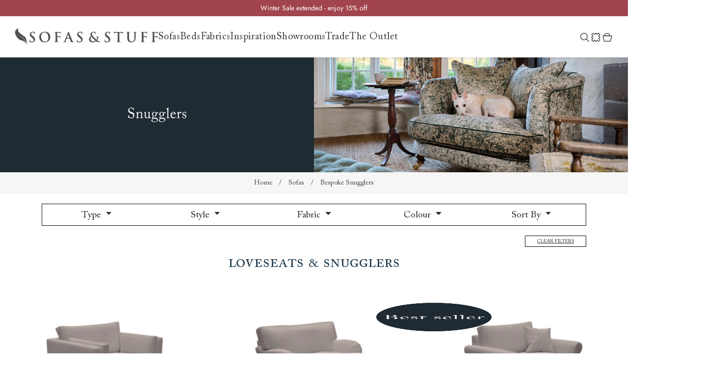

--- FILE ---
content_type: text/html; charset=utf-8
request_url: https://sofasandstuff.com/snuggler-sofa?cl=white&fb=viscose&filter=snu
body_size: 33887
content:



<!DOCTYPE html>
<html lang="en" dir="ltr" class="html-category-page">
<head>
    <script type="2db4e57d98fe55c744958004-text/javascript">
        //#15177 - Consent Mode Code
        // Define dataLayer and the gtag function.
        window.dataLayer = window.dataLayer || [];
        function gtag(){dataLayer.push(arguments);}

        // Default ad_storage to 'denied'.
        gtag('consent', 'default', {
            ad_storage: "denied",
            analytics_storage: "denied",
            functionality_storage: "denied",
            personalization_storage: "denied",
            security_storage: "granted",
            ad_user_data: "denied",
            ad_personalization: "denied",
            'wait_for_update': 500
        });
        gtag("set", "ads_data_redaction", false);
        gtag("set", "url_passthrough", true);
    </script>
    <title>Loveseats &amp; Snuggler Sofas | Bespoke Sofas | Sofas &amp; Stuff</title>
    <meta http-equiv="Content-type" content="text/html;charset=UTF-8"/>
    <meta name="description" content="Browse made-to-order snuggler sofas. Available in a range of silhouettes and custom fabric choices, our snugglers are the epitome of bespoke comfort."/>
    <meta name="keywords" content="snuggler sofas and loveseats"/>
    <meta name="generator" content="nopCommerce"/>
    <meta name="viewport" content="width=device-width, initial-scale=1"/>
    
    



    <link rel="stylesheet" type="text/css" href="/css/ttccwuvfelyuw_ithcqfzq.styles.css?v=9ipgn30cu4of-1SVP8qUlXGSr_o" /><link rel="stylesheet" type="text/css" href="/lib_npm/noty/noty.css?v=glEdc3x8mi-eVhX5oPhhAfDX31o" />
<link rel="stylesheet" type="text/css" href="/Themes/sasTheme/Content/css/noty-sasTheme.css?v=844j5QuS3hBJ9UpmMZK38Ej1-xU" />
<link rel="stylesheet" type="text/css" href="/lib_npm/@fortawesome/fontawesome-free/css/fontawesome.min.css?v=3IVKciPBlVuD_pwu3ZZOQ0SCHdk" />
<link rel="stylesheet" type="text/css" href="/lib_npm/@fortawesome/fontawesome-free/css/solid.min.css?v=9ezXy5cRccT2-QX_0Hx6jawogEo" />


    
    <link rel="canonical" href="https://sofasandstuff.com/snuggler-sofa" />

    
    
    <link rel="shortcut icon" href="/icons/icons_0/favicon.ico">
    
    
    <!--Powered by nopCommerce - https://www.nopCommerce.com-->

    

    <script type="2db4e57d98fe55c744958004-text/javascript" src="//widget.trustpilot.com/bootstrap/v5/tp.widget.bootstrap.min.js" async></script>
    <script charset="utf-8" type="2db4e57d98fe55c744958004-text/javascript" src="//js.hsforms.net/forms/v2.js"></script>
    


    <!-- Google Tag Manager -->
    
    <!-- End Google Tag Manager -->

    
<script type="2db4e57d98fe55c744958004-text/javascript">!function(T,l,y){var S=T.location,k="script",D="instrumentationKey",C="ingestionendpoint",I="disableExceptionTracking",E="ai.device.",b="toLowerCase",w="crossOrigin",N="POST",e="appInsightsSDK",t=y.name||"appInsights";(y.name||T[e])&&(T[e]=t);var n=T[t]||function(d){var g=!1,f=!1,m={initialize:!0,queue:[],sv:"5",version:2,config:d};function v(e,t){var n={},a="Browser";return n[E+"id"]=a[b](),n[E+"type"]=a,n["ai.operation.name"]=S&&S.pathname||"_unknown_",n["ai.internal.sdkVersion"]="javascript:snippet_"+(m.sv||m.version),{time:function(){var e=new Date;function t(e){var t=""+e;return 1===t.length&&(t="0"+t),t}return e.getUTCFullYear()+"-"+t(1+e.getUTCMonth())+"-"+t(e.getUTCDate())+"T"+t(e.getUTCHours())+":"+t(e.getUTCMinutes())+":"+t(e.getUTCSeconds())+"."+((e.getUTCMilliseconds()/1e3).toFixed(3)+"").slice(2,5)+"Z"}(),iKey:e,name:"Microsoft.ApplicationInsights."+e.replace(/-/g,"")+"."+t,sampleRate:100,tags:n,data:{baseData:{ver:2}}}}var h=d.url||y.src;if(h){function a(e){var t,n,a,i,r,o,s,c,u,p,l;g=!0,m.queue=[],f||(f=!0,t=h,s=function(){var e={},t=d.connectionString;if(t)for(var n=t.split(";"),a=0;a<n.length;a++){var i=n[a].split("=");2===i.length&&(e[i[0][b]()]=i[1])}if(!e[C]){var r=e.endpointsuffix,o=r?e.location:null;e[C]="https://"+(o?o+".":"")+"dc."+(r||"services.visualstudio.com")}return e}(),c=s[D]||d[D]||"",u=s[C],p=u?u+"/v2/track":d.endpointUrl,(l=[]).push((n="SDK LOAD Failure: Failed to load Application Insights SDK script (See stack for details)",a=t,i=p,(o=(r=v(c,"Exception")).data).baseType="ExceptionData",o.baseData.exceptions=[{typeName:"SDKLoadFailed",message:n.replace(/\./g,"-"),hasFullStack:!1,stack:n+"\nSnippet failed to load ["+a+"] -- Telemetry is disabled\nHelp Link: https://go.microsoft.com/fwlink/?linkid=2128109\nHost: "+(S&&S.pathname||"_unknown_")+"\nEndpoint: "+i,parsedStack:[]}],r)),l.push(function(e,t,n,a){var i=v(c,"Message"),r=i.data;r.baseType="MessageData";var o=r.baseData;return o.message='AI (Internal): 99 message:"'+("SDK LOAD Failure: Failed to load Application Insights SDK script (See stack for details) ("+n+")").replace(/\"/g,"")+'"',o.properties={endpoint:a},i}(0,0,t,p)),function(e,t){if(JSON){var n=T.fetch;if(n&&!y.useXhr)n(t,{method:N,body:JSON.stringify(e),mode:"cors"});else if(XMLHttpRequest){var a=new XMLHttpRequest;a.open(N,t),a.setRequestHeader("Content-type","application/json"),a.send(JSON.stringify(e))}}}(l,p))}function i(e,t){f||setTimeout(function(){!t&&m.core||a()},500)}var e=function(){var n=l.createElement(k);n.src=h;var e=y[w];return!e&&""!==e||"undefined"==n[w]||(n[w]=e),n.onload=i,n.onerror=a,n.onreadystatechange=function(e,t){"loaded"!==n.readyState&&"complete"!==n.readyState||i(0,t)},n}();y.ld<0?l.getElementsByTagName("head")[0].appendChild(e):setTimeout(function(){l.getElementsByTagName(k)[0].parentNode.appendChild(e)},y.ld||0)}try{m.cookie=l.cookie}catch(p){}function t(e){for(;e.length;)!function(t){m[t]=function(){var e=arguments;g||m.queue.push(function(){m[t].apply(m,e)})}}(e.pop())}var n="track",r="TrackPage",o="TrackEvent";t([n+"Event",n+"PageView",n+"Exception",n+"Trace",n+"DependencyData",n+"Metric",n+"PageViewPerformance","start"+r,"stop"+r,"start"+o,"stop"+o,"addTelemetryInitializer","setAuthenticatedUserContext","clearAuthenticatedUserContext","flush"]),m.SeverityLevel={Verbose:0,Information:1,Warning:2,Error:3,Critical:4};var s=(d.extensionConfig||{}).ApplicationInsightsAnalytics||{};if(!0!==d[I]&&!0!==s[I]){var c="onerror";t(["_"+c]);var u=T[c];T[c]=function(e,t,n,a,i){var r=u&&u(e,t,n,a,i);return!0!==r&&m["_"+c]({message:e,url:t,lineNumber:n,columnNumber:a,error:i}),r},d.autoExceptionInstrumented=!0}return m}(y.cfg);function a(){y.onInit&&y.onInit(n)}(T[t]=n).queue&&0===n.queue.length?(n.queue.push(a),n.trackPageView({})):a()}(window,document,{
src: "https://js.monitor.azure.com/scripts/b/ai.2.min.js", // The SDK URL Source
crossOrigin: "anonymous", 
cfg: { // Application Insights Configuration
    connectionString: 'InstrumentationKey=58305e82-9be0-4e38-b4f3-a0dd3f750de4;IngestionEndpoint=https://uksouth-1.in.applicationinsights.azure.com/;LiveEndpoint=https://uksouth.livediagnostics.monitor.azure.com/'
}});</script></head>
<body>
    <div class="menuback">
    </div>
    <!-- Our Fabric Modal -->
    <div id="ourFabric" class="modal hide fade" tabindex="-1" role="dialog" aria-hidden="true" aria-labelledby="ourFabric">
        <div class="modal-dialog modal-dialog-centered" role="document">
            <div class="modal-content">
                <div class="modal-header p-0"><button class="close" type="button" aria-label="Close" data-dismiss="modal"><span class="CloseBtn">×</span></button></div>
                <div class="modal-body p-0">&nbsp;</div>
            </div>
        </div>
    </div>
    <!-- About us Videos -->
    <div id="aboutUsModal" class="modal hide fade" tabindex="-1" role="dialog" aria-hidden="true" aria-labelledby="aboutUsModal">
        <div class="modal-dialog modal-dialog-centered" role="document">
            <div class="modal-content">
                <div class="modal-header p-0"><button class="close" type="button" aria-label="Close" data-dismiss="modal"><span class="CloseBtn">×</span></button></div>
                <div class="modal-body p-0">&nbsp;</div>
            </div>
        </div>
    </div>
    <input name="__RequestVerificationToken" type="hidden" value="CfDJ8C7MhcSGKNJHq05B1kw_jIV3DCS6WymfYGbP979-kIEjT11ICFc6SxKx3-r2R9gLXFkcPnPIIGZ6Lcfvg61y120GfQzSFUwkITRyz0p4jHPKlBYfQ-LRwJTRt1ttTf2raifDSg8tFLnffsvOdoJG0Is" />
    

<div class="ajax-loading-block-window" style="display: none">
</div>
<div id="dialog-notifications-success" role="status" aria-live="polite" aria-atomic="true" title="Notification" style="display:none;">
</div>
<div id="dialog-notifications-error" role="alert" aria-live="assertive" aria-atomic="true" title="Error" style="display:none;">
</div>
<div id="dialog-notifications-warning" role="alert" aria-live="assertive" aria-atomic="true" title="Warning" style="display:none;">
</div>
<div id="bar-notification" class="bar-notification-container" role="status" aria-live="polite" aria-atomic="true" data-close="Close">
</div>


<div class="master-wrapper-page">
    <div class="sticky-top" style="z-index: 1070">
        








    <ul class="mega-menu menu2025mobile"
        data-isRtlEnabled="false"
        data-enableClickForDropDown="false">
        <li class="menu-mobile-top-item">
            <a href="/">Home</a>
            <div class="close-mobile-menu">Close</div>
        </li>




    <li class="hasSub2  has-sublist">
            <h6 class="with-subcategories">Sofas &amp; Chairs</h6>
            <div class="sublist-wrap">
                <div class="sublist-container">
                        <ul class="sublist">




    <li class="  ">
            <a href=/3-seater-sofas class="" title="View sofas"
>View sofas</a>
    </li>






    <li class="  ">
            <a href=/corner-sofas class="" title="Corner sofas"
>Corner sofas</a>
    </li>






    <li class="  ">
            <a href=/snuggler-sofa class="" title="Loveseats &amp; Snugglers"
>Loveseats &amp; Snugglers</a>
    </li>






    <li class="  ">
            <a href=/chaise-sofas class="" title="Chaise sofas"
>Chaise sofas</a>
    </li>






    <li class="  ">
            <a href=/sofa-beds class="" title="Sofa beds"
>Sofa beds</a>
    </li>






    <li class="  ">
            <a href=/armchairs class="" title="Armchairs"
>Armchairs</a>
    </li>






    <li class="  has-sublist">
            <h6 class="with-subcategories">Accessories</h6>
            <div class="sublist-wrap">
                <div class="sublist-container">
                        <ul class="sublist">




    <li class="  ">
            <a href=/footstools class="" title="Footstools"
>Footstools</a>
    </li>






    <li class="  ">
            <a href=/bespoke-dog-beds class="" title="Dog beds"
>Dog beds</a>
    </li>


                        </ul>
                </div>
            </div>
    </li>


                        </ul>
                </div>
            </div>
    </li>






    <li class="hasSub2  has-sublist">
            <h6 class="with-subcategories">Beds</h6>
            <div class="sublist-wrap">
                <div class="sublist-container">
                        <ul class="sublist">




    <li class="  has-sublist">
            <h6 class="with-subcategories">Beds</h6>
            <div class="sublist-wrap">
                <div class="sublist-container">
                        <ul class="sublist">




    <li class="  ">
            <a href=/super-king-bed class="" title="Super king size beds"
>Super king size beds</a>
    </li>






    <li class="  ">
            <a href=/king-size-bed class="" title="King size beds"
>King size beds</a>
    </li>






    <li class="  ">
            <a href=/double-bed class="" title="Double beds"
>Double beds</a>
    </li>






    <li class="  ">
            <a href=/single-bed class="" title="Single beds"
>Single beds</a>
    </li>


                        </ul>
                </div>
            </div>
    </li>






    <li class="  has-sublist">
            <h6 class="with-subcategories">Mattresses</h6>
            <div class="sublist-wrap">
                <div class="sublist-container">
                        <ul class="sublist">




    <li class="  ">
            <a href=/super-king-mattress class="" title="Super king size mattresses"
>Super king size mattresses</a>
    </li>






    <li class="  ">
            <a href=/king-mattress class="" title="King size mattresses"
>King size mattresses</a>
    </li>






    <li class="  ">
            <a href=/double-mattress class="" title="Double mattresses"
>Double mattresses</a>
    </li>






    <li class="  ">
            <a href=/single-mattress class="" title="Single mattresses"
>Single mattresses</a>
    </li>


                        </ul>
                </div>
            </div>
    </li>






    <li class="  ">
            <a href=/sofa-beds class="" title="Sofa beds"
>Sofa beds</a>
    </li>


                        </ul>
                </div>
            </div>
    </li>






    <li class="  has-sublist">
            <h6 class="with-subcategories">Fabrics</h6>
            <div class="sublist-wrap">
                <div class="sublist-container">
                        <ul class="sublist">




    <li class="  ">
            <a href=/free-fabric-samples class="" title="View all"
>View all</a>
    </li>






    <li class="  ">
            <a href=/fabrics/collection?tag=new-arrivals class="" title="New arrivals"
>New arrivals</a>
    </li>






    <li class="  ">
            <a href=/fabrics/collection?tag=rhs class="" title="RHS x Sofas &amp; Stuff"
>RHS x Sofas &amp; Stuff</a>
    </li>






    <li class="  ">
            <a href=/fabrics/collection?tag=vam class="" title="V&amp;A x Sofas &amp; Stuff"
>V&amp;A x Sofas &amp; Stuff</a>
    </li>






    <li class="  ">
            <a href=/fabrics/collection?tag=floral-linen class="" title="Floral Linen"
>Floral Linen</a>
    </li>






    <li class="  ">
            <a href=/fabrics class="" title="Fabrics by the metre"
>Fabrics by the metre</a>
    </li>






    <li class="  ">
            <a href=/free-fabric-samples class="" title="Free fabric samples"
>Free fabric samples</a>
    </li>


                        </ul>
                </div>
            </div>
    </li>






    <li class="  has-sublist">
            <h6 class="with-subcategories">Why us</h6>
            <div class="sublist-wrap">
                <div class="sublist-container">
                        <ul class="sublist">




    <li class="  ">
            <a href=/why-us class="" title="Our philosophy"
>Our philosophy</a>
    </li>






    <li class="  ">
            <a href=/tailored-to-you class="" title="Tailored to you"
>Tailored to you</a>
    </li>






    <li class="  ">
            <a href=/our-service class="" title="Our service"
>Our service</a>
    </li>






    <li class="  ">
            <a href=/our-story class="" title="Our story"
>Our story</a>
    </li>






    <li class="  ">
            <a href=/handmade-in-britain class="" title="Handmade in Britain"
>Handmade in Britain</a>
    </li>






    <li class="  ">
            <a href=/sustainability class="" title="Sustainability"
>Sustainability</a>
    </li>


                        </ul>
                </div>
            </div>
    </li>






    <li class="  has-sublist">
            <h6 class="with-subcategories">Inspiration</h6>
            <div class="sublist-wrap">
                <div class="sublist-container">
                        <ul class="sublist">




    <li class="  has-sublist">
            <h6 class="with-subcategories">Collaborations</h6>
            <div class="sublist-wrap">
                <div class="sublist-container">
                        <ul class="sublist">




    <li class="  ">
            <a href=/rhs-fabric-collections class="" title="RHS fabric collections"
>RHS fabric collections</a>
    </li>






    <li class="  ">
            <a href=/vam-fabric-collections class="" title="V&amp;A fabric collections"
>V&amp;A fabric collections</a>
    </li>


                        </ul>
                </div>
            </div>
    </li>






    <li class="  has-sublist">
            <h6 class="with-subcategories">Campaigns</h6>
            <div class="sublist-wrap">
                <div class="sublist-container">
                        <ul class="sublist">




    <li class="  ">
            <a href=/uncommon-threads class="" title="Uncommon Threads"
>Uncommon Threads</a>
    </li>






    <li class="  ">
            <a href=/fabrication class="" title="Fabrication"
>Fabrication</a>
    </li>






    <li class="  ">
            <a href=/pallant-house-gallery class="" title="Pallant House Gallery"
>Pallant House Gallery</a>
    </li>






    <li class="  ">
            <a href=/rhs-fabric-collections class="" title="Roots of a Masterpiece"
>Roots of a Masterpiece</a>
    </li>


                        </ul>
                </div>
            </div>
    </li>






    <li class="  has-sublist">
            <h6 class="with-subcategories">Guides</h6>
            <div class="sublist-wrap">
                <div class="sublist-container">
                        <ul class="sublist">




    <li class="  ">
            <a href=https://blog.sofasandstuff.com/sofa-buying-guide/ class="" title="Sofa buying guide"
>Sofa buying guide</a>
    </li>






    <li class="  ">
            <a href=https://blog.sofasandstuff.com/2024/03/14/bed-buying-guide/ class="" title="Bed buying guide"
>Bed buying guide</a>
    </li>






    <li class="  ">
            <a href=https://blog.sofasandstuff.com/fabric-buying-guide/ class="" title="Fabric buying guide"
>Fabric buying guide</a>
    </li>






    <li class="  ">
            <a href=https://blog.sofasandstuff.com/sofa-buying-guide/armchairs/ class="" title="Armchair buying guide"
>Armchair buying guide</a>
    </li>






    <li class="  ">
            <a href=https://blog.sofasandstuff.com/sofa-buying-guide/corner-sofas/ class="" title="Corner sofa buying guide"
>Corner sofa buying guide</a>
    </li>






    <li class="  ">
            <a href=https://blog.sofasandstuff.com/sofa-buying-guide/chaise-sofas/ class="" title="Chaise buying guide"
>Chaise buying guide</a>
    </li>






    <li class="  ">
            <a href=https://blog.sofasandstuff.com/sofa-buying-guide/snugglers/ class="" title="Snuggler buying guide"
>Snuggler buying guide</a>
    </li>


                        </ul>
                </div>
            </div>
    </li>






    <li class="  ">
            <a href=/brochure class="" title="Request a brochure"
>Request a brochure</a>
    </li>






    <li class="  ">
            <a href=/book-free-design-consultation class="" title="Book a free design consultation"
>Book a free design consultation</a>
    </li>






    <li class="  ">
            <a href=/customer-photos?filter&amp;si=&amp;fb=&amp;cl=&amp;pd= class="" title="Customer photos"
>Customer photos</a>
    </li>






    <li class="  ">
            <a href=/reviews class="" title="Customer reviews"
>Customer reviews</a>
    </li>






    <li class="  ">
            <a href=https://blog.sofasandstuff.com/ class="" title="Read our blog"
>Read our blog</a>
    </li>






    <li class="  ">
            <a href=/newsletter-sign-up class="" title="Sign up to our newsletter"
>Sign up to our newsletter</a>
    </li>






    <li class="  ">
            <a href=/upcoming-events class="" title="Events"
>Events</a>
    </li>


                        </ul>
                </div>
            </div>
    </li>






    <li class="  has-sublist">
            <h6 class="with-subcategories">Showrooms</h6>
            <div class="sublist-wrap">
                <div class="sublist-container">
                        <ul class="sublist">




    <li class="  ">
            <a href=/showrooms class="" title="View all 25 showrooms"
>View all 25 showrooms</a>
    </li>






    <li class="  ">
            <a href=/upcoming-events class="" title="Events"
>Events</a>
    </li>


                        </ul>
                </div>
            </div>
    </li>






    <li class="  has-sublist">
            <h6 class="with-subcategories">Trade</h6>
            <div class="sublist-wrap">
                <div class="sublist-container">
                        <ul class="sublist">




    <li class="  ">
            <a href=/trade-accounts class="" title="Learn about our trade membership"
>Learn about our trade membership</a>
    </li>






    <li class="  ">
            <a href=/the-upholstery-application-form class="" title="Apply for a membership"
>Apply for a membership</a>
    </li>






    <li class="  ">
            <a href=https://theupholstery.sofasandstuff.com/login class="" title="Log in"
>Log in</a>
    </li>






    <li class="  has-sublist">
            <h6 class="with-subcategories">Need help?</h6>
            <div class="sublist-wrap">
                <div class="sublist-container">
                        <ul class="sublist">




    <li class="  ">
            <a href=/contact-us class="" title="Contact us"
>Contact us</a>
    </li>






    <li class="  ">
            <a href=/trade-and-press-frequently-asked-questions class="" title="Frequently asked questions"
>Frequently asked questions</a>
    </li>






    <li class="  ">
            <a href=/trade-terms-and-conditions class="" title="Membership terms and conditions"
>Membership terms and conditions</a>
    </li>


                        </ul>
                </div>
            </div>
    </li>


                        </ul>
                </div>
            </div>
    </li>






    <li class="  has-sublist">
            <h6 class="with-subcategories">The Outlet</h6>
            <div class="sublist-wrap">
                <div class="sublist-container">
                        <ul class="sublist">




    <li class="red_text  ">
            <a href=/discount-sofas class="" title="View all"
>View all</a>
    </li>






    <li class="red_text  ">
            <a href=/discount-sofas?si=143 class="" title="Sofas"
>Sofas</a>
    </li>






    <li class="red_text  ">
            <a href=/discount-sofas?si=149 class="" title="Corner sofas"
>Corner sofas</a>
    </li>






    <li class="red_text  ">
            <a href=/discount-sofas?si=147 class="" title="Armchairs"
>Armchairs</a>
    </li>






    <li class="red_text  ">
            <a href=/discount-sofas?si=150 class="" title="Footstools"
>Footstools</a>
    </li>






    <li class="red_text  ">
            <a href=/discount-sofas?si=145 class="" title="Beds"
>Beds</a>
    </li>






    <li class="  ">
            <h6 class="">The Outlet hubs</h6>
    </li>






    <li class="red_text  ">
            <a href=/discount-sofas?pd=131 class="" title="Fittleworth, West Sussex"
>Fittleworth, West Sussex</a>
    </li>






    <li class="red_text  ">
            <a href=/discount-sofas?pd=142 class="" title="Manchester"
>Manchester</a>
    </li>






    <li class="red_text  ">
            <a href=/discount-sofas?pd=140 class="" title="Edinburgh"
>Edinburgh</a>
    </li>


                        </ul>
                </div>
            </div>
    </li>






    <li class="mobileNavMenuKpi  ">
            <a href=/free-fabric-samples class="" title="Order 6 free fabric samples"
>Order 6 free fabric samples</a>
    </li>






    <li class="mobileNavMenuKpi  ">
            <a href=/showrooms class="" title="Discover your nearest showroom"
>Discover your nearest showroom</a>
    </li>






    <li class="mobileNavMenuKpi  ">
            <a href=/brochure class="" title="Request a free brochure"
>Request a free brochure</a>
    </li>






    <li class="image-item">
        <a href="/free-fabric-samples">
            <img class="lazy" src="/Themes/sasTheme/Content/images/loading.gif" data-src="https://sofasandstuff.com/images/thumbs/0041783_m_nav_tile_fabrics.jpeg" data-srcset="https://sofasandstuff.com/images/thumbs/0041783_m_nav_tile_fabrics.jpeg" />
        </a>
    </li>






    <li class="image-link  ">
            <a href=/free-fabric-samples class="" title="Order up to 6 free fabric samples"
>Order up to 6 free fabric samples</a>
    </li>



        
    </ul>

    </div>
    
    

    
    
    
<style>
    .header .splide ul li a{
        color: #FFFFFF;
    }
</style>

<div class="header sticky-top" style="background-color: #A2444D; color: #FFFFFF">
    <section class="splide">
        <div class="splide__track">
            <ul class="splide__list">
                    <li class="splide__slide">
                            <a href="/3-seater-sofas">Winter Sale extended - enjoy 15% off</a>    
                    </li>
                    <li class="splide__slide">
                            <a href="/uncommon-threads">Uncommon Threads | Discover three personal sofa stories</a>    
                    </li>
                    <li class="splide__slide">
                            <a href="/3-seater-sofas">Design a sofa shaped around the way you live</a>    
                    </li>
                    <li class="splide__slide">
                            <a href="/free-fabric-samples">Order your FREE fabric samples today</a>    
                    </li>
                    <li class="splide__slide">
                            <a href="/showrooms">Visit your local showroom</a>    
                    </li>
            </ul>
        </div>
    </section>
</div>


    <div class="header-menu sticky-top">
        <div class="header-menu-wrapper">
            <div class="header-menu-logo-container">
            <a href="/" class="logo">
                <svg class="feather-svg" xmlns="http://www.w3.org/2000/svg" width="29" height="37" viewBox="0 0 29 37" fill="none">
                    <path d="M25.5835 28.7079C26.8501 27.8903 27.8221 28.3445 28.1756 28.6776C27.557 27.7994 25.9664 27.6783 24.0223 29.5255C24.4936 26.043 26.5261 24.3775 26.5261 24.3775C26.3199 24.5289 24.6703 25.8916 24.0223 27.5874C24.4936 22.7119 22.4611 18.5935 16.3932 14.5356C18.4257 17.9273 18.0722 20.4105 18.0722 20.4105C17.6893 19.3203 17.8071 15.5047 13.3592 12.6278C2.16597 5.42059 8.35173 0 8.35173 0C4.61082 1.54441 2.46053 3.63391 1.42957 5.96567C0.162961 8.81224 0.0451359 14.8082 6.37817 19.8957C5.64177 19.8351 3.75659 18.2301 3.75659 18.2301C4.52245 19.3203 5.40613 20.3196 6.31926 21.1675C7.64478 22.4091 9.02921 23.2873 10.3842 24.0444C14.0956 26.1339 18.3962 25.4979 18.3962 25.4979C18.2784 25.4979 15.3917 25.9825 15.0088 26.043C18.7791 27.2241 21.872 27.648 22.3433 30.3129C21.2829 28.4354 18.1017 27.4966 17.2769 30.0706C17.2769 30.0706 17.9544 28.1325 20.1341 28.8593C21.9899 29.4953 22.4022 31.2214 22.2844 32.4024C23.0503 29.4044 22.5201 26.4064 20.4581 24.3169C18.573 22.4091 13.2414 18.9872 10.7082 17.5336C1.78304 12.4159 3.60931 5.72341 5.05266 3.36137C3.66822 5.75369 1.98923 12.5067 11.0322 17.3822C13.5949 18.7449 19.0148 22.0457 20.9294 23.9233C22.2255 25.1648 22.9324 26.7698 23.1681 28.4959C23.4332 30.5551 23.3448 32.039 21.6069 35.9152C21.548 36.006 21.4891 36.2786 21.2829 36.218C21.1945 36.218 21.0178 36.1574 20.8411 36.0666C20.7822 36.0363 20.7527 36.006 20.7822 35.9454C20.7527 36.006 20.7232 36.0969 20.7822 36.1574C20.8411 36.2483 21.4007 36.5208 21.548 36.3088C22.0488 35.4609 22.3728 34.4313 22.7262 33.5531C23.551 31.5545 24.1107 30.8277 25.3478 31.1305C26.5261 31.4031 26.5261 32.7355 25.878 33.5228C25.878 33.5228 27.1446 32.0996 26.0548 31.1002C25.23 30.3432 24.1401 30.7368 23.5805 31.0094C23.875 30.4037 24.4936 29.4347 25.5835 28.7685V28.7079Z" fill="#4e4e4e"/>
                </svg>
                <svg class="logo-svg" xmlns="http://www.w3.org/2000/svg" viewBox="0 0 360.91 32.56">
                    <path class="logo_svg_1"
                          d="m2.09,30.04c-.6-.26-.71-.45-.71-1.28,0-2.07.15-4.32.19-4.92.04-.56.15-.98.45-.98.34,0,.38.34.38.64,0,.49.15,1.28.34,1.92.83,2.78,3.04,3.8,5.38,3.8,3.38,0,5.04-2.29,5.04-4.29,0-1.84-.56-3.61-3.68-6.01l-1.73-1.35c-4.13-3.23-5.56-5.86-5.56-8.91C2.16,4.51,5.62,1.54,10.85,1.54c2.44,0,4.02.38,5,.64.34.07.53.19.53.45,0,.49-.15,1.58-.15,4.51,0,.83-.11,1.13-.41,1.13-.26,0-.38-.23-.38-.68,0-.34-.19-1.5-.98-2.48-.56-.71-1.65-1.84-4.1-1.84-2.78,0-4.47,1.62-4.47,3.87,0,1.73.86,3.04,3.98,5.41l1.05.79c4.51,3.5,6.16,6.01,6.16,9.59,0,2.18-.83,4.77-3.53,6.54-1.88,1.2-3.98,1.54-5.98,1.54-2.18,0-3.87-.26-5.49-.98Z">
                    </path>
                    <path class="logo_svg_1" d="m28.7,16.28c0-6.43,4.25-14.73,15.52-14.73,9.36,0,15.19,5.45,15.19,14.06s-6.01,15.41-15.56,15.41c-10.79,0-15.15-8.08-15.15-14.73Zm25.45.71c0-8.42-4.85-13.64-11.01-13.64-4.32,0-9.25,2.41-9.25,11.76,0,7.82,4.32,14.02,11.54,14.02,2.63,0,8.72-1.28,8.72-12.14Z"></path>
                    <path class="logo_svg_1" d="m78.78,19.59c0,3.61,0,6.43.19,8.01.11,1.09.34,1.92,1.47,2.07.53.07,1.35.15,1.88.15.49,0,.64.11.64.3,0,.26-.26.38-.83.38-2.37,0-4.74-.11-5.71-.11s-3.35.11-4.77.11c-.53,0-.79-.08-.79-.38,0-.19.15-.3.56-.3.56,0,1.01-.08,1.35-.15.75-.15.94-.98,1.09-2.07.19-1.58.19-4.4.19-8.01v-6.62c0-5.71,0-6.77-.08-7.97-.07-1.28-.38-1.88-1.62-2.14-.3-.08-.94-.11-1.47-.11-.38,0-.64-.07-.64-.3,0-.3.3-.38.86-.38,1.95,0,4.32.11,5.41.11,1.43,0,9.06,0,9.92-.04.71-.04,1.17-.04,1.54-.15.23-.08.41-.23.6-.23.15,0,.26.15.26.34,0,.26-.19.71-.3,1.69-.04.38-.11,2.59-.19,3.04-.04.3-.11.53-.38.53s-.34-.19-.38-.6c0-.3,0-.9-.23-1.43-.26-.53-1.05-1.09-2.48-1.13l-5.79-.11c-.23,0-.34.11-.34.53v9.4c0,.23.04.34.26.34l4.81-.04c.64,0,1.17,0,1.69-.04.71-.04,1.24-.19,1.62-.68.19-.23.26-.38.49-.38.15,0,.23.11.23.34s-.19,1.17-.3,2.33c-.08.75-.15,2.48-.15,2.74,0,.34,0,.71-.38.71-.23,0-.3-.26-.3-.53s-.08-.71-.23-1.17c-.19-.53-.75-1.2-1.92-1.35-.94-.11-4.92-.11-5.56-.11-.19,0-.26.07-.26.34v3.04Z"></path>
                    <path class="logo_svg_1" d="m104.96,20.68c-.19,0-.26.07-.34.3l-2.03,5.38c-.38.94-.56,1.84-.56,2.29,0,.68.34,1.17,1.5,1.17h.56c.45,0,.56.07.56.3,0,.3-.23.38-.64.38-1.2,0-2.82-.11-3.98-.11-.41,0-2.48.11-4.44.11-.49,0-.71-.08-.71-.38,0-.23.15-.3.45-.3.34,0,.86-.04,1.16-.08,1.73-.23,2.44-1.5,3.2-3.38l9.43-23.61c.45-1.09.68-1.5,1.05-1.5.34,0,.56.34.94,1.2.9,2.07,6.92,17.4,9.32,23.12,1.43,3.38,2.52,3.91,3.31,4.1.56.11,1.13.15,1.58.15.3,0,.49.04.49.3,0,.3-.34.38-1.73.38s-4.1,0-7.1-.08c-.68-.04-1.13-.04-1.13-.3,0-.23.15-.3.53-.34.26-.08.53-.41.34-.87l-3.01-7.97c-.08-.19-.19-.26-.38-.26h-8.38Zm7.67-1.88c.19,0,.23-.11.19-.23l-3.38-9.28c-.04-.15-.08-.34-.19-.34s-.19.19-.23.34l-3.46,9.25c-.04.15,0,.26.15.26h6.92Z"></path>
                    <path class="logo_svg_1" d="m134.47,30.04c-.6-.26-.71-.45-.71-1.28,0-2.07.15-4.32.19-4.92.04-.56.15-.98.45-.98.34,0,.38.34.38.64,0,.49.15,1.28.34,1.92.83,2.78,3.04,3.8,5.37,3.8,3.38,0,5.04-2.29,5.04-4.29,0-1.84-.56-3.61-3.68-6.01l-1.73-1.35c-4.13-3.23-5.56-5.86-5.56-8.91,0-4.14,3.46-7.1,8.68-7.1,2.44,0,4.02.38,5,.64.34.07.53.19.53.45,0,.49-.15,1.58-.15,4.51,0,.83-.11,1.13-.41,1.13-.26,0-.38-.23-.38-.68,0-.34-.19-1.5-.98-2.48-.56-.71-1.65-1.84-4.1-1.84-2.78,0-4.47,1.62-4.47,3.87,0,1.73.86,3.04,3.98,5.41l1.05.79c4.51,3.5,6.16,6.01,6.16,9.59,0,2.18-.83,4.77-3.53,6.54-1.88,1.2-3.98,1.54-5.98,1.54-2.18,0-3.87-.26-5.49-.98Z"></path><path class="logo_svg_1" d="m173.34,13.8c-1.58-2.11-1.88-3.65-1.92-5.34-.04-2.97,2.59-6.92,9.13-6.92,1.84,0,3.53.38,4.55.79.64.23.64.53.64.98,0,1.24-.3,4.25-.41,4.81-.07.56-.23.64-.45.64s-.26-.15-.26-.71c0-.98-.26-2.18-1.09-3.16-.75-.9-2.07-1.69-4.17-1.69-1.58,0-4.02,1.09-4.02,4.29,0,3.53,3.23,6.54,6.24,9.89,1.28,1.47,5.9,5.64,6.62,6.28.75-1.05,1.8-3.5,1.8-5.79,0-.56-.15-1.28-.71-1.73-.49-.45-1.28-.56-1.84-.56-.23,0-.45-.08-.45-.3,0-.3.3-.38.6-.38.9,0,2.41.04,4.51.26.71.08,1.28.3,1.28.75,0,2.89-1.54,6.39-3.68,8.91,2.52,2.07,4.21,3.08,5.23,3.68,1.2.71,3.27,1.32,4.02,1.32.34,0,.53.04.53.34,0,.23-.3.34-1.13.34h-2.89c-4.29,0-5.64-.41-8.87-2.89-1.24,1.13-3.76,3.42-8.91,3.42-8.04,0-10.45-5.04-10.45-8.31,0-4.4,3.87-7.82,6.13-8.91Zm11.77,12.59c-2.18-1.88-5.79-5.41-6.77-6.47-.98-1.05-3.38-3.76-4.02-4.7-1.28.94-2.59,2.71-2.59,5.71,0,4.7,3.31,7.71,7.22,7.71,2.89,0,5.37-1.5,6.16-2.26Z"></path><path class="logo_svg_1" d="m211.61,30.04c-.6-.26-.71-.45-.71-1.28,0-2.07.15-4.32.19-4.92.04-.56.15-.98.45-.98.34,0,.38.34.38.64,0,.49.15,1.28.34,1.92.83,2.78,3.04,3.8,5.37,3.8,3.38,0,5.04-2.29,5.04-4.29,0-1.84-.56-3.61-3.68-6.01l-1.73-1.35c-4.13-3.23-5.56-5.86-5.56-8.91,0-4.14,3.46-7.1,8.68-7.1,2.44,0,4.02.38,5,.64.34.07.53.19.53.45,0,.49-.15,1.58-.15,4.51,0,.83-.11,1.13-.41,1.13-.26,0-.38-.23-.38-.68,0-.34-.19-1.5-.98-2.48-.56-.71-1.65-1.84-4.1-1.84-2.78,0-4.47,1.62-4.47,3.87,0,1.73.86,3.04,3.98,5.41l1.05.79c4.51,3.5,6.16,6.01,6.16,9.59,0,2.18-.83,4.77-3.53,6.54-1.88,1.2-3.98,1.54-5.98,1.54-2.18,0-3.87-.26-5.49-.98Z"></path><path class="logo_svg_1" d="m247.32,4.18l-5.6.15c-2.18.08-3.08.26-3.65,1.09-.38.56-.56,1.01-.64,1.32-.07.3-.19.45-.41.45-.26,0-.34-.19-.34-.6,0-.6.71-4.02.79-4.32.11-.49.23-.71.45-.71.3,0,.68.38,1.62.45,1.09.11,2.52.19,3.76.19h14.88c2.41,0,3.31-.38,3.61-.38.26,0,.3.23.3.79,0,.79-.11,3.38-.11,4.36-.04.38-.11.6-.34.6-.3,0-.38-.19-.41-.75l-.04-.41c-.08-.98-1.09-2.03-4.44-2.1l-4.74-.11v15.41c0,3.46,0,6.43.19,8.04.11,1.05.34,1.88,1.47,2.03.53.07,1.35.15,1.92.15.41,0,.6.11.6.3,0,.26-.3.38-.71.38-2.48,0-4.85-.11-5.9-.11-.86,0-3.23.11-4.74.11-.49,0-.75-.11-.75-.38,0-.19.15-.3.6-.3.56,0,1.01-.08,1.35-.15.75-.15.98-.98,1.09-2.07.19-1.58.19-4.55.19-8.01V4.18Z"></path><path class="logo_svg_1" d="m274.16,12.97c0-5.71,0-6.77-.07-7.97-.07-1.28-.38-1.88-1.62-2.14-.3-.08-.94-.11-1.47-.11-.41,0-.64-.07-.64-.34s.26-.34.83-.34c1.99,0,4.36.11,5.49.11.9,0,3.27-.11,4.62-.11.56,0,.83.08.83.34s-.23.34-.6.34c-.41,0-.64.04-1.09.11-1.01.19-1.32.83-1.39,2.14-.08,1.2-.08,2.26-.08,7.97v5.26c0,5.45,1.09,7.74,2.93,9.25,1.69,1.39,3.42,1.54,4.7,1.54,1.65,0,3.68-.53,5.19-2.03,2.07-2.07,2.18-5.45,2.18-9.32v-4.7c0-5.71,0-6.77-.08-7.97-.07-1.28-.38-1.88-1.62-2.14-.3-.08-.94-.11-1.35-.11s-.64-.07-.64-.34.26-.34.79-.34c1.92,0,4.29.11,4.32.11.45,0,2.82-.11,4.29-.11.53,0,.79.08.79.34s-.23.34-.68.34c-.41,0-.64.04-1.09.11-1.01.19-1.32.83-1.39,2.14-.07,1.2-.07,2.26-.07,7.97v4.02c0,4.17-.41,8.61-3.57,11.31-2.67,2.29-5.37,2.71-7.82,2.71-1.99,0-5.6-.11-8.34-2.59-1.92-1.73-3.35-4.51-3.35-9.96v-5.49Z"></path><path class="logo_svg_1" d="m319.31,19.59c0,3.61,0,6.43.19,8.01.11,1.09.34,1.92,1.47,2.07.53.07,1.35.15,1.88.15.49,0,.64.11.64.3,0,.26-.26.38-.83.38-2.37,0-4.74-.11-5.71-.11s-3.35.11-4.77.11c-.53,0-.79-.08-.79-.38,0-.19.15-.3.56-.3.56,0,1.01-.08,1.35-.15.75-.15.94-.98,1.09-2.07.19-1.58.19-4.4.19-8.01v-6.62c0-5.71,0-6.77-.08-7.97-.07-1.28-.38-1.88-1.62-2.14-.3-.08-.94-.11-1.47-.11-.38,0-.64-.07-.64-.3,0-.3.3-.38.86-.38,1.95,0,4.32.11,5.41.11,1.43,0,9.06,0,9.92-.04.71-.04,1.17-.04,1.54-.15.23-.08.41-.23.6-.23.15,0,.26.15.26.34,0,.26-.19.71-.3,1.69-.04.38-.11,2.59-.19,3.04-.04.3-.11.53-.38.53s-.34-.19-.38-.6c0-.3,0-.9-.23-1.43-.26-.53-1.05-1.09-2.48-1.13l-5.79-.11c-.23,0-.34.11-.34.53v9.4c0,.23.04.34.26.34l4.81-.04c.64,0,1.17,0,1.69-.04.71-.04,1.24-.19,1.62-.68.19-.23.26-.38.49-.38.15,0,.23.11.23.34s-.19,1.17-.3,2.33c-.08.75-.15,2.48-.15,2.74,0,.34,0,.71-.38.71-.23,0-.3-.26-.3-.53s-.08-.71-.23-1.17c-.19-.53-.75-1.2-1.92-1.35-.94-.11-4.92-.11-5.56-.11-.19,0-.26.07-.26.34v3.04Z"></path><path class="logo_svg_1" d="m349.46,19.59c0,3.61,0,6.43.19,8.01.11,1.09.34,1.92,1.47,2.07.53.07,1.35.15,1.88.15.49,0,.64.11.64.3,0,.26-.26.38-.83.38-2.37,0-4.74-.11-5.71-.11s-3.35.11-4.77.11c-.53,0-.79-.08-.79-.38,0-.19.15-.3.56-.3.56,0,1.01-.08,1.35-.15.75-.15.94-.98,1.09-2.07.19-1.58.19-4.4.19-8.01v-6.62c0-5.71,0-6.77-.08-7.97-.07-1.28-.38-1.88-1.62-2.14-.3-.08-.94-.11-1.47-.11-.38,0-.64-.07-.64-.3,0-.3.3-.38.86-.38,1.95,0,4.32.11,5.41.11,1.43,0,9.06,0,9.92-.04.71-.04,1.17-.04,1.54-.15.23-.08.41-.23.6-.23.15,0,.26.15.26.34,0,.26-.19.71-.3,1.69-.04.38-.11,2.59-.19,3.04-.04.3-.11.53-.38.53s-.34-.19-.38-.6c0-.3,0-.9-.23-1.43-.26-.53-1.05-1.09-2.48-1.13l-5.79-.11c-.23,0-.34.11-.34.53v9.4c0,.23.04.34.26.34l4.81-.04c.64,0,1.17,0,1.69-.04.71-.04,1.24-.19,1.62-.68.19-.23.26-.38.49-.38.15,0,.23.11.23.34s-.19,1.17-.3,2.33c-.08.75-.15,2.48-.15,2.74,0,.34,0,.71-.38.71-.23,0-.3-.26-.3-.53s-.08-.71-.23-1.17c-.19-.53-.75-1.2-1.92-1.35-.94-.11-4.92-.11-5.56-.11-.19,0-.26.07-.26.34v3.04Z"></path>
                </svg>
            </a>

            








    <ul class="mega-menu menu2025"
        data-isRtlEnabled="false"
        data-enableClickForDropDown="false">
        <li class="menu-mobile-top-item">
            <a href="/">Home</a>
            <div class="close-mobile-menu">Close</div>
        </li>




    <li class="  has-sublist">
            <h6 class="with-subcategories">Sofas</h6>
            <div class="sublist-wrap">
                <div class="sublist-container">
                        <ul class="sublist">




    <li class="sub-header  has-sublist">
            <h6 class="with-subcategories">Sofas</h6>
            <div class="sublist-wrap">
                <div class="sublist-container">
                        <ul class="sublist">




    <li class="  ">
            <a href=/3-seater-sofas class="" title="View sofas"
>View sofas</a>
    </li>






    <li class="  ">
            <a href=/corner-sofas class="" title="Corner sofas"
>Corner sofas</a>
    </li>






    <li class="  ">
            <a href=/snuggler-sofa class="" title="Loveseats &amp; Snugglers"
>Loveseats &amp; Snugglers</a>
    </li>






    <li class="  ">
            <a href=/chaise-sofas class="" title="Chaise sofas"
>Chaise sofas</a>
    </li>






    <li class="  ">
            <a href=/sofa-beds class="" title="Sofa beds"
>Sofa beds</a>
    </li>


                        </ul>
                </div>
            </div>
    </li>






    <li class="sub-header  has-sublist">
            <h6 class="with-subcategories">Chairs</h6>
            <div class="sublist-wrap">
                <div class="sublist-container">
                        <ul class="sublist">




    <li class="  ">
            <a href=/armchairs class="" title="Armchairs"
>Armchairs</a>
    </li>


                        </ul>
                </div>
            </div>
    </li>






    <li class="sub-header  has-sublist">
            <h6 class="with-subcategories">Accessories</h6>
            <div class="sublist-wrap">
                <div class="sublist-container">
                        <ul class="sublist">




    <li class="  ">
            <a href=/footstools class="" title="Footstools"
>Footstools</a>
    </li>






    <li class="  ">
            <a href=/bespoke-dog-beds class="" title="Dog beds"
>Dog beds</a>
    </li>


                        </ul>
                </div>
            </div>
    </li>


                        </ul>
                            <div class="box-picture">
                                    <a href="/3-seater-sofas">
                                        <img class="lazy" src="/Themes/sasTheme/Content/images/loading.gif" data-src="https://sofasandstuff.com/images/thumbs/0042669_d_nav_tile_sofas.jpeg" data-srcset="https://sofasandstuff.com/images/thumbs/0042669_d_nav_tile_sofas.jpeg" />
                                    </a>
                                    <a href="/3-seater-sofas" class="picture-bottom-link">Discover sofas</a>
                            </div>
                </div>
            </div>
    </li>






    <li class="  has-sublist">
            <h6 class="with-subcategories">Beds</h6>
            <div class="sublist-wrap">
                <div class="sublist-container">
                        <ul class="sublist">




    <li class="sub-header  has-sublist">
            <h6 class="with-subcategories">Beds</h6>
            <div class="sublist-wrap">
                <div class="sublist-container">
                        <ul class="sublist">




    <li class="  ">
            <a href=/super-king-bed class="" title="Super king size beds"
>Super king size beds</a>
    </li>






    <li class="  ">
            <a href=/king-size-bed class="" title="King size beds"
>King size beds</a>
    </li>






    <li class="  ">
            <a href=/double-bed class="" title="Double beds"
>Double beds</a>
    </li>






    <li class="  ">
            <a href=/single-bed class="" title="Single beds"
>Single beds</a>
    </li>


                        </ul>
                </div>
            </div>
    </li>






    <li class="sub-header  has-sublist">
            <h6 class="with-subcategories">Mattresses</h6>
            <div class="sublist-wrap">
                <div class="sublist-container">
                        <ul class="sublist">




    <li class="  ">
            <a href=/super-king-mattress class="" title="Super king size mattresses"
>Super king size mattresses</a>
    </li>






    <li class="  ">
            <a href=/king-mattress class="" title="King size mattresses"
>King size mattresses</a>
    </li>






    <li class="  ">
            <a href=/double-mattress class="" title="Double mattresses"
>Double mattresses</a>
    </li>






    <li class="  ">
            <a href=/single-mattress class="" title="Single mattresses"
>Single mattresses</a>
    </li>


                        </ul>
                </div>
            </div>
    </li>






    <li class="sub-header  has-sublist">
            <h6 class="with-subcategories">Sofa beds</h6>
            <div class="sublist-wrap">
                <div class="sublist-container">
                        <ul class="sublist">




    <li class="  ">
            <a href=/sofa-beds class="" title="View all sofa beds"
>View all sofa beds</a>
    </li>






    <li class="menu-item-hide  ">
            <a href=/sofa-beds?filter=4sb class="" title="4 seater sofa beds"
>4 seater sofa beds</a>
    </li>






    <li class="menu-item-hide  ">
            <a href=/sofa-beds?filter=3sb class="" title="3 seater sofa beds"
>3 seater sofa beds</a>
    </li>






    <li class="menu-item-hide  ">
            <a href=/sofa-beds?filter=25b class="" title="2.5 seater sofa beds"
>2.5 seater sofa beds</a>
    </li>






    <li class="menu-item-hide  ">
            <a href=/sofa-beds?filter=2sb class="" title="2 seater sofa beds"
>2 seater sofa beds</a>
    </li>






    <li class="menu-item-hide  ">
            <a href=/sofa-beds?filter=snb class="" title="Snuggler sofa beds"
>Snuggler sofa beds</a>
    </li>


                        </ul>
                </div>
            </div>
    </li>






    <li class="  has-sublist">
            <h6 class="with-subcategories">Dog beds</h6>
            <div class="sublist-wrap">
                <div class="sublist-container">
                        <ul class="sublist">




    <li class="  ">
            <a href=/bespoke-dog-beds class="" title="View all dog beds"
>View all dog beds</a>
    </li>


                        </ul>
                </div>
            </div>
    </li>


                        </ul>
                            <div class="box-picture">
                                    <a href="/king-size-bed">
                                        <img class="lazy" src="/Themes/sasTheme/Content/images/loading.gif" data-src="https://sofasandstuff.com/images/thumbs/0042667_d_nav_tile_beds.jpeg" data-srcset="https://sofasandstuff.com/images/thumbs/0042667_d_nav_tile_beds.jpeg" />
                                    </a>
                                    <a href="/king-size-bed" class="picture-bottom-link">Discover beds</a>
                            </div>
                </div>
            </div>
    </li>






    <li class="  has-sublist">
            <h6 class="with-subcategories">Fabrics</h6>
            <div class="sublist-wrap">
                <div class="sublist-container">
                        <ul class="sublist">




    <li class="sub-header  has-sublist">
            <h6 class="with-subcategories">Fabrics</h6>
            <div class="sublist-wrap">
                <div class="sublist-container">
                        <ul class="sublist">




    <li class="  ">
            <a href=/free-fabric-samples class="" title="View all"
>View all</a>
    </li>






    <li class="  ">
            <a href=/fabrics/collection?tag=new-arrivals class="" title="New arrivals"
>New arrivals</a>
    </li>






    <li class="  ">
            <a href=/fabrics/collection?tag=rhs class="" title="RHS x Sofas &amp; Stuff"
>RHS x Sofas &amp; Stuff</a>
    </li>






    <li class="  ">
            <a href=/fabrics/collection?tag=vam class="" title="V&amp;A x Sofas &amp; Stuff"
>V&amp;A x Sofas &amp; Stuff</a>
    </li>






    <li class="  ">
            <a href=/fabrics/collection?tag=floral-linen class="" title="Floral Linen"
>Floral Linen</a>
    </li>






    <li class="  ">
            <a href=/fabrics class="" title="Fabrics by the metre"
>Fabrics by the metre</a>
    </li>


                        </ul>
                </div>
            </div>
    </li>






    <li class="sub-header  has-sublist">
            <h6 class="with-subcategories">Free fabric samples</h6>
            <div class="sublist-wrap">
                <div class="sublist-container">
                        <ul class="sublist">




    <li class="  ">
            <a href=/free-fabric-samples class="" title="View all"
>View all</a>
    </li>


                        </ul>
                </div>
            </div>
    </li>


                        </ul>
                            <div class="box-picture">
                                    <a href="/free-fabric-samples">
                                        <img class="lazy" src="/Themes/sasTheme/Content/images/loading.gif" data-src="https://sofasandstuff.com/images/thumbs/0041737_d_nav_tile_fabrics.jpeg" data-srcset="https://sofasandstuff.com/images/thumbs/0041737_d_nav_tile_fabrics.jpeg" />
                                    </a>
                                    <a href="/free-fabric-samples" class="picture-bottom-link">Order up to 6 free fabric samples</a>
                            </div>
                </div>
            </div>
    </li>






    <li class="  has-sublist">
            <h6 class="with-subcategories">Inspiration</h6>
            <div class="sublist-wrap">
                <div class="sublist-container">
                        <ul class="sublist">




    <li class="sub-header  has-sublist">
            <a href=/why-us class="with-subcategories" title="Why us"
>Why us</a>
            <div class="sublist-wrap">
                <div class="sublist-container">
                        <ul class="sublist">




    <li class="  ">
            <a href=/why-us class="" title="Our philosophy"
>Our philosophy</a>
    </li>






    <li class="  ">
            <a href=tailored-to-you class="" title="Tailored to you"
>Tailored to you</a>
    </li>






    <li class="  ">
            <a href=/our-service class="" title="Our service"
>Our service</a>
    </li>






    <li class="  ">
            <a href=/our-story class="" title="Our story"
>Our story</a>
    </li>






    <li class="  ">
            <a href=/handmade-in-britain class="" title="Handmade in Britain"
>Handmade in Britain</a>
    </li>






    <li class="  ">
            <a href=/sustainability class="" title="Sustainability"
>Sustainability</a>
    </li>






    <li class="menu-item-hide  ">
            <a href=/trade-accounts class="" title="Trade"
>Trade</a>
    </li>


                        </ul>
                </div>
            </div>
    </li>






    <li class="sub-header  has-sublist">
            <h6 class="with-subcategories">Be inspired</h6>
            <div class="sublist-wrap">
                <div class="sublist-container">
                        <ul class="sublist">




    <li class="  ">
            <a href=/brochure class="" title="Request a brochure"
>Request a brochure</a>
    </li>






    <li class="  ">
            <a href=/book-free-design-consultation class="" title="Book a free design consultation"
>Book a free design consultation</a>
    </li>






    <li class="menu-item-hide  ">
            <a href=/design-your-own-sofa class="" title="Design your own sofa"
>Design your own sofa</a>
    </li>






    <li class="  ">
            <a href=/customer-photos?filter&amp;si=&amp;fb=&amp;cl=&amp;pd= class="" title="Customer photos"
>Customer photos</a>
    </li>






    <li class="  ">
            <a href=/reviews class="" title="Customer reviews"
>Customer reviews</a>
    </li>






    <li class="  ">
            <a href=https://blog.sofasandstuff.com/ class="" title="Read our blog"
>Read our blog</a>
    </li>


                        </ul>
                </div>
            </div>
    </li>






    <li class="sub-header  has-sublist">
            <h6 class="with-subcategories">Guides</h6>
            <div class="sublist-wrap">
                <div class="sublist-container">
                        <ul class="sublist">




    <li class="  ">
            <a href=https://blog.sofasandstuff.com/category/buying-guides/ class="" title="View all buying guides"
>View all buying guides</a>
    </li>






    <li class="  ">
            <a href=https://blog.sofasandstuff.com/sofa-buying-guide/ class="" title="Sofa buying guide"
>Sofa buying guide</a>
    </li>






    <li class="  ">
            <a href=https://blog.sofasandstuff.com/2024/03/14/bed-buying-guide/ class="" title="Bed buying guide"
>Bed buying guide</a>
    </li>






    <li class="  ">
            <a href=https://blog.sofasandstuff.com/fabric-buying-guide/ class="" title="Fabric buying guide"
>Fabric buying guide</a>
    </li>






    <li class="  ">
            <a href=/looking-after-your-sofa class="" title="Looking after your sofa"
>Looking after your sofa</a>
    </li>


                        </ul>
                </div>
            </div>
    </li>






    <li class="sub-header  has-sublist">
            <h6 class="with-subcategories">Collaborations</h6>
            <div class="sublist-wrap">
                <div class="sublist-container">
                        <ul class="sublist">




    <li class="  ">
            <a href=/rhs-fabric-collections class="" title="RHS fabric collections"
>RHS fabric collections</a>
    </li>






    <li class="  ">
            <a href=/vam-fabric-collections class="" title="V&amp;A fabric collections"
>V&amp;A fabric collections</a>
    </li>


                        </ul>
                </div>
            </div>
    </li>






    <li class="  has-sublist">
            <h6 class="with-subcategories">Campaigns</h6>
            <div class="sublist-wrap">
                <div class="sublist-container">
                        <ul class="sublist">




    <li class="  ">
            <a href=/uncommon-threads class="" title="Uncommon Threads"
>Uncommon Threads</a>
    </li>






    <li class="  ">
            <a href=/fabrication class="" title="Fabrication"
>Fabrication</a>
    </li>






    <li class="  ">
            <a href=/pallant-house-gallery class="" title="Pallant House Gallery"
>Pallant House Gallery</a>
    </li>






    <li class="  ">
            <a href=/rhs-fabric-collections class="" title="Roots of a Masterpiece"
>Roots of a Masterpiece</a>
    </li>


                        </ul>
                </div>
            </div>
    </li>






    <li class="sub-header  has-sublist">
            <h6 class="with-subcategories">Join the family</h6>
            <div class="sublist-wrap">
                <div class="sublist-container">
                        <ul class="sublist">




    <li class="  ">
            <a href=/newsletter-sign-up class="" title="Sign up to our newsletter"
>Sign up to our newsletter</a>
    </li>






    <li class="  ">
            <a href=/trade-accounts class="" title="Apply for a trade membership"
>Apply for a trade membership</a>
    </li>






    <li class="  ">
            <a href=/upcoming-events class="" title="Events"
>Events</a>
    </li>


                        </ul>
                </div>
            </div>
    </li>


                        </ul>
                            <div class="box-picture">
                                    <a href="/uncommon-threads">
                                        <img class="lazy" src="/Themes/sasTheme/Content/images/loading.gif" data-src="https://sofasandstuff.com/images/thumbs/0042665_d_nav_tile_inspiration.jpeg" data-srcset="https://sofasandstuff.com/images/thumbs/0042665_d_nav_tile_inspiration.jpeg" />
                                    </a>
                                    <a href="/uncommon-threads" class="picture-bottom-link">Discover Uncommon Threads</a>
                            </div>
                </div>
            </div>
    </li>






    <li class="  has-sublist">
            <a href=/showrooms class="with-subcategories" title="Showrooms"
>Showrooms</a>
            <div class="sublist-wrap">
                <div class="sublist-container">
                        <ul class="sublist">




    <li class="sub-header  has-sublist">
            <h6 class="with-subcategories">Showrooms</h6>
            <div class="sublist-wrap">
                <div class="sublist-container">
                        <ul class="sublist">




    <li class="  ">
            <a href=/showrooms class="" title="View all 25 showrooms"
>View all 25 showrooms</a>
    </li>


                        </ul>
                </div>
            </div>
    </li>






    <li class="sub-header  has-sublist">
            <h6 class="with-subcategories">More information</h6>
            <div class="sublist-wrap">
                <div class="sublist-container">
                        <ul class="sublist">




    <li class="  ">
            <a href=/upcoming-events class="" title="Events"
>Events</a>
    </li>


                        </ul>
                </div>
            </div>
    </li>


                        </ul>
                            <div class="box-picture">
                                    <a href="/book-free-design-consultation">
                                        <img class="lazy" src="/Themes/sasTheme/Content/images/loading.gif" data-src="https://sofasandstuff.com/images/thumbs/0042370_nav_tile_image_book_a_design_consultation.jpeg" data-srcset="https://sofasandstuff.com/images/thumbs/0042370_nav_tile_image_book_a_design_consultation.jpeg" />
                                    </a>
                                    <a href="/book-free-design-consultation" class="picture-bottom-link">Book a design consultation</a>
                            </div>
                </div>
            </div>
    </li>






    <li class="  has-sublist">
            <h6 class="with-subcategories">Trade</h6>
            <div class="sublist-wrap">
                <div class="sublist-container">
                        <ul class="sublist">




    <li class="sub-header  has-sublist">
            <h6 class="with-subcategories">The Upholstery</h6>
            <div class="sublist-wrap">
                <div class="sublist-container">
                        <ul class="sublist">




    <li class="  ">
            <a href=/trade-accounts class="" title="Learn about our trade membership"
>Learn about our trade membership</a>
    </li>






    <li class="  ">
            <a href=/the-upholstery-application-form class="" title="Apply for a membership"
>Apply for a membership</a>
    </li>






    <li class="  ">
            <a href=https://theupholstery.sofasandstuff.com/login class="" title="Log in"
>Log in</a>
    </li>


                        </ul>
                </div>
            </div>
    </li>






    <li class="sub-header  has-sublist">
            <h6 class="with-subcategories">Get in touch</h6>
            <div class="sublist-wrap">
                <div class="sublist-container">
                        <ul class="sublist">




    <li class="  ">
            <a href=/contact-us class="" title="Contact us"
>Contact us</a>
    </li>






    <li class="  ">
            <a href=/trade-and-press-frequently-asked-questions class="" title="Frequently asked questions"
>Frequently asked questions</a>
    </li>






    <li class="  ">
            <a href=/trade-terms-and-conditions class="" title="Membership terms and conditions"
>Membership terms and conditions</a>
    </li>


                        </ul>
                </div>
            </div>
    </li>


                        </ul>
                            <div class="box-picture">
                                    <a href="/trade-accounts">
                                        <img class="lazy" src="/Themes/sasTheme/Content/images/loading.gif" data-src="https://sofasandstuff.com/images/thumbs/0041740_d_nav_tile_trade.jpeg" data-srcset="https://sofasandstuff.com/images/thumbs/0041740_d_nav_tile_trade.jpeg" />
                                    </a>
                                    <a href="/trade-accounts" class="picture-bottom-link">Open a trade membership</a>
                            </div>
                </div>
            </div>
    </li>






    <li class="  has-sublist">
            <h6 class="with-subcategories">The Outlet</h6>
            <div class="sublist-wrap">
                <div class="sublist-container">
                        <ul class="sublist">




    <li class="red_text  has-sublist">
            <h6 class="with-subcategories">The Outlet</h6>
            <div class="sublist-wrap">
                <div class="sublist-container">
                        <ul class="sublist">




    <li class="red_text  ">
            <a href=/discount-sofas class="" title="View all"
>View all</a>
    </li>






    <li class="red_text  ">
            <a href=/discount-sofas?si=143 class="" title="Sofas"
>Sofas</a>
    </li>






    <li class="red_text  ">
            <a href=/discount-sofas?si=149 class="" title="Corner sofas"
>Corner sofas</a>
    </li>






    <li class="red_text  ">
            <a href=/discount-sofas?si=147 class="" title="Armchairs"
>Armchairs</a>
    </li>






    <li class="red_text  ">
            <a href=/discount-sofas?si=150 class="" title="Footstools"
>Footstools</a>
    </li>






    <li class="red_text  ">
            <a href=/discount-sofas?si=145 class="" title="Beds"
>Beds</a>
    </li>


                        </ul>
                </div>
            </div>
    </li>






    <li class="red_text  has-sublist">
            <h6 class="with-subcategories">The Outlet hubs</h6>
            <div class="sublist-wrap">
                <div class="sublist-container">
                        <ul class="sublist">




    <li class="red_text  ">
            <a href=/discount-sofas?pd=131 class="" title="Fittleworth, West Sussex"
>Fittleworth, West Sussex</a>
    </li>






    <li class="red_text  ">
            <a href=/discount-sofas?pd=142 class="" title="Manchester"
>Manchester</a>
    </li>






    <li class="red_text  ">
            <a href=/discount-sofas?pd=140 class="" title="Edinburgh"
>Edinburgh</a>
    </li>


                        </ul>
                </div>
            </div>
    </li>


                        </ul>
                            <div class="box-picture">
                                    <a href="/discount-sofas">
                                        <img class="lazy" src="/Themes/sasTheme/Content/images/loading.gif" data-src="https://sofasandstuff.com/images/thumbs/0041741_d_nav_tile_the_outlet.jpeg" data-srcset="https://sofasandstuff.com/images/thumbs/0041741_d_nav_tile_the_outlet.jpeg" />
                                    </a>
                                    <a href="/discount-sofas" class="picture-bottom-link">Up to 80% off The Outlet</a>
                            </div>
                </div>
            </div>
    </li>



        
    </ul>

            </div>

            <div class="menu-button-container">
                <div class="search_icon searchico">
                    <svg xmlns="http://www.w3.org/2000/svg" width="18" height="18" viewBox="0 0 18 18" fill="none">
                        <path d="M7.49547 0C3.36472 0 0 3.36472 0 7.49547C0 11.6262 3.36472 14.9909 7.49547 14.9909C9.29177 14.9909 10.9414 14.3531 12.2343 13.2942L16.7096 17.7695C16.7787 17.8415 16.8614 17.8989 16.953 17.9385C17.0445 17.978 17.143 17.9989 17.2427 18C17.3425 18.001 17.4414 17.9821 17.5337 17.9444C17.626 17.9067 17.7099 17.851 17.7804 17.7804C17.851 17.7099 17.9067 17.626 17.9444 17.5337C17.9821 17.4414 18.001 17.3425 18 17.2427C17.9989 17.143 17.978 17.0445 17.9385 16.953C17.8989 16.8614 17.8415 16.7787 17.7695 16.7096L13.2942 12.2343C14.3531 10.9414 14.9909 9.29177 14.9909 7.49547C14.9909 3.36472 11.6262 0 7.49547 0ZM7.49547 1.49909C10.8161 1.49909 13.4919 4.17489 13.4919 7.49547C13.4919 10.8161 10.8161 13.4919 7.49547 13.4919C4.17489 13.4919 1.49909 10.8161 1.49909 7.49547C1.49909 4.17489 4.17489 1.49909 7.49547 1.49909Z" fill="#4C4744"/>
                    </svg>
                </div>
                <div class="fabric-icon">
                    <a href="/free-fabric-sample-basket">
                        <div class="fabric-count">0</div>
                        <svg xmlns="http://www.w3.org/2000/svg" width="19" height="20" viewBox="0 0 19 20" fill="none">
                            <path d="M18 15.3128L14.8116 18.5L12.1598 15.8484L12.2305 15.7795H12.09L12.1598 15.8484L9.50795 18.5L6.85612 15.8484L6.92684 15.7795H6.78629L6.85612 15.8484L4.20429 18.5L1.01679 15.3128L3.67128 12.6595L1 9.99028L3.65183 7.33872L3.70221 7.38822V7.28923L3.65183 7.33872L1 4.68717L4.18838 1.5L6.84021 4.15155L6.78983 4.20105H6.88972L6.84021 4.15155L9.49204 1.5L12.1439 4.15155L12.0935 4.20105H12.1934L12.1439 4.15155L14.7957 1.5L17.9832 4.68717L15.3314 7.33872L15.2819 7.28923V7.38822L15.3314 7.33872L17.9832 9.99028L15.3296 12.6427L15.2819 12.5941V12.6913L15.3296 12.6427L18 15.3128Z" stroke="#4C4744" stroke-width="1.5" stroke-linecap="round" stroke-linejoin="round"/>
                        </svg>
                    </a>
                </div>
                <div class="cart-icon">
                    

                    <a href="/cart">
                        <svg xmlns="http://www.w3.org/2000/svg" width="20" height="18" viewBox="0 0 20 18" fill="none">
                            <path d="M15 6H4C4 3.23912 6.46304 1 9.5 1C12.537 1 15 3.23912 15 6Z" stroke="#4C4744" stroke-width="1.5" stroke-linejoin="round"/>
                            <path d="M19 6L16.3217 17H3.67827L1 6H19Z" stroke="#4C4744" stroke-width="1.5" stroke-linejoin="round"/>
                        </svg>
                    </a>
                </div>
            </div>
        </div>
    </div>
    <div class="mobile-header-menu">
        <div class="header-menu-wrapper">
            <a href="/" class="logo">
                <svg xmlns="http://www.w3.org/2000/svg" width="225" height="19" viewBox="0 0 225 19" fill="none">
  <g clip-path="url(#clip0_1848_1694)">
    <path d="M0.446619 18.0623C0.0687107 17.8991 0 17.7789 0 17.2592C0 15.9623 0.0944772 14.5495 0.115949 14.1716C0.137421 13.8194 0.210426 13.5575 0.399381 13.5575C0.609807 13.5575 0.635574 13.7679 0.635574 13.9568C0.635574 14.2617 0.730051 14.7599 0.846 15.1593C1.36562 16.9028 2.75702 17.5384 4.21712 17.5384C6.33856 17.5384 7.37781 16.0998 7.37781 14.8501C7.37781 13.6949 7.02567 12.5869 5.06741 11.0796L3.98092 10.2293C1.3871 8.20232 0.493858 6.55327 0.493858 4.64225C0.493858 2.04842 2.66254 0.184647 5.93918 0.184647C7.47229 0.184647 8.46 0.42084 9.0741 0.584027C9.28453 0.631266 9.40477 0.699977 9.40477 0.867459C9.40477 1.17236 9.3103 1.85947 9.3103 3.69748C9.3103 4.2171 9.24158 4.40606 9.05263 4.40606C8.88944 4.40606 8.81644 4.26434 8.81644 3.98091C8.81644 3.77048 8.70049 3.03614 8.20234 2.42633C7.85019 1.97971 7.16309 1.27113 5.63427 1.27113C3.89074 1.27113 2.83002 2.28462 2.83002 3.70177C2.83002 4.78826 3.37112 5.61279 5.32937 7.09866L5.99071 7.59252C8.82073 9.78696 9.85569 11.363 9.85569 13.6047C9.85569 14.9703 9.33606 16.5979 7.63977 17.7059C6.4588 18.4617 5.14042 18.6721 3.89074 18.6721C2.52512 18.6721 1.4601 18.5089 0.446619 18.058V18.0623Z" fill="#1F2A32"/>
    <path d="M17.1431 9.43482C17.1431 5.40236 19.8056 0.193237 26.8785 0.193237C32.749 0.193237 36.4035 3.61159 36.4035 9.00968C36.4035 14.4078 32.633 18.6764 26.6423 18.6764C19.8743 18.6764 17.1431 13.609 17.1431 9.43482ZM33.1011 9.88144C33.1011 4.59931 30.0607 1.32267 26.1914 1.32267C23.4816 1.32267 20.3896 2.83001 20.3896 8.70048C20.3896 13.6047 23.0994 17.4954 27.6257 17.4954C29.2748 17.4954 33.0968 16.6924 33.0968 9.88144H33.1011Z" fill="#1F2A32"/>
    <path d="M48.5521 11.509C48.5521 13.7722 48.5521 15.5415 48.6724 16.5292C48.7411 17.212 48.8828 17.7316 49.5914 17.8261C49.922 17.8733 50.4417 17.9206 50.7723 17.9206C51.0772 17.9206 51.1717 17.9893 51.1717 18.1095C51.1717 18.2727 51.0085 18.3457 50.6521 18.3457C49.1662 18.3457 47.6803 18.2727 47.0705 18.2727C46.4607 18.2727 44.9706 18.3457 44.0773 18.3457C43.7467 18.3457 43.5835 18.2985 43.5835 18.1095C43.5835 17.9936 43.678 17.9206 43.9356 17.9206C44.2878 17.9206 44.5712 17.8733 44.7859 17.8261C45.2583 17.7316 45.3742 17.212 45.4687 16.5292C45.5847 15.5372 45.5847 13.7722 45.5847 11.509V7.36061C45.5847 3.77477 45.5847 3.11773 45.5374 2.36191C45.4902 1.55885 45.3012 1.18095 44.524 1.01776C44.335 0.970519 43.9356 0.949047 43.6049 0.949047C43.3688 0.949047 43.2056 0.901809 43.2056 0.760093C43.2056 0.571139 43.3945 0.5239 43.7467 0.5239C44.9706 0.5239 46.4564 0.592611 47.1435 0.592611C48.0411 0.592611 52.8251 0.592611 53.3662 0.571139C53.8128 0.545372 54.0962 0.545372 54.3324 0.476661C54.4741 0.429423 54.5901 0.334946 54.7103 0.334946C54.8048 0.334946 54.8735 0.429423 54.8735 0.545372C54.8735 0.70856 54.7575 0.991992 54.6845 1.60609C54.6631 1.84229 54.6158 3.23368 54.5686 3.51711C54.5471 3.70606 54.4999 3.84778 54.3324 3.84778C54.1649 3.84778 54.122 3.73183 54.0962 3.46987C54.0962 3.28092 54.0962 2.90301 53.9545 2.57234C53.7913 2.24167 53.2932 1.88952 52.3999 1.86376L48.7668 1.79075C48.6251 1.79075 48.5564 1.86376 48.5564 2.12142V8.01766C48.5564 8.15937 48.5822 8.22808 48.7196 8.22808L51.7386 8.20661C52.138 8.20661 52.4686 8.20661 52.7993 8.18084C53.2459 8.15937 53.5766 8.0649 53.8128 7.7557C53.9287 7.61398 53.976 7.51951 54.1177 7.51951C54.2122 7.51951 54.2594 7.58822 54.2594 7.72993C54.2594 7.87165 54.1434 8.45998 54.0704 9.19003C54.0232 9.66242 53.976 10.7446 53.976 10.9121C53.976 11.1225 53.976 11.3587 53.7398 11.3587C53.5981 11.3587 53.5508 11.1955 53.5508 11.028C53.5508 10.8606 53.5036 10.5814 53.4091 10.298C53.2932 9.96732 52.9367 9.54218 52.2067 9.4477C51.6183 9.37899 49.119 9.37899 48.7196 9.37899C48.6036 9.37899 48.5564 9.42623 48.5564 9.58941V11.509H48.5521Z" fill="#1F2A32"/>
    <path d="M64.97 12.1918C64.8541 12.1918 64.8068 12.2391 64.7596 12.3808L63.4884 15.7519C63.2523 16.3403 63.1363 16.9071 63.1363 17.1906C63.1363 17.6157 63.3467 17.9206 64.0811 17.9206H64.4332C64.7166 17.9206 64.7854 17.9678 64.7854 18.1096C64.7854 18.2985 64.6436 18.3458 64.386 18.3458C63.6302 18.3458 62.6167 18.2727 61.8866 18.2727C61.629 18.2727 60.3321 18.3458 59.1038 18.3458C58.7989 18.3458 58.6572 18.2985 58.6572 18.1096C58.6572 17.9678 58.7517 17.9206 58.9407 17.9206C59.1511 17.9206 59.4818 17.8991 59.6707 17.8734C60.7572 17.7316 61.2038 16.9286 61.6762 15.7519L67.5939 0.944772C67.8773 0.261959 68.0191 0 68.2553 0C68.4657 0 68.6074 0.210426 68.8436 0.755817C69.4104 2.05273 73.1809 11.6722 74.6926 15.2538C75.5901 17.3752 76.2729 17.7059 76.7668 17.8218C77.1189 17.8905 77.4754 17.9163 77.7588 17.9163C77.9478 17.9163 78.0637 17.9378 78.0637 18.1053C78.0637 18.2942 77.8533 18.3415 76.9772 18.3415C76.1012 18.3415 74.4091 18.3415 72.5196 18.2942C72.0945 18.2727 71.811 18.2727 71.811 18.1053C71.811 17.9635 71.9055 17.9163 72.1417 17.8948C72.3049 17.8476 72.4724 17.6372 72.3521 17.3537L70.4669 12.355C70.4196 12.2391 70.3509 12.1918 70.2307 12.1918H64.97ZM69.7798 11.0152C69.8957 11.0152 69.9215 10.9465 69.8957 10.8735L67.7743 5.05023C67.7485 4.95576 67.727 4.83981 67.6583 4.83981C67.5896 4.83981 67.5381 4.95576 67.5166 5.05023L65.3479 10.852C65.3265 10.9465 65.3479 11.0152 65.4424 11.0152H69.7798Z" fill="#1F2A32"/>
    <path d="M83.4832 18.0623C83.1053 17.8991 83.0366 17.7789 83.0366 17.2592C83.0366 15.9623 83.1311 14.5495 83.1526 14.1716C83.174 13.8194 83.247 13.5575 83.436 13.5575C83.6464 13.5575 83.6722 13.7679 83.6722 13.9568C83.6722 14.2617 83.7667 14.7599 83.8826 15.1593C84.4022 16.9028 85.7936 17.5384 87.2537 17.5384C89.3752 17.5384 90.4144 16.0998 90.4144 14.8501C90.4144 13.6949 90.0623 12.5869 88.104 11.0796L87.0175 10.2293C84.4237 8.20232 83.5262 6.55327 83.5262 4.64225C83.5262 2.04842 85.6949 0.184647 88.9715 0.184647C90.5046 0.184647 91.4923 0.42084 92.1064 0.584027C92.3169 0.631266 92.4371 0.699977 92.4371 0.867459C92.4371 1.17236 92.3426 1.85947 92.3426 3.69748C92.3426 4.2171 92.2739 4.40606 92.085 4.40606C91.9218 4.40606 91.8488 4.26434 91.8488 3.98091C91.8488 3.77048 91.7285 3.03614 91.2347 2.42633C90.8825 1.97971 90.1954 1.27113 88.6666 1.27113C86.9231 1.27113 85.8623 2.28462 85.8623 3.70177C85.8623 4.78826 86.4034 5.61279 88.3617 7.09866L89.023 7.59252C91.8531 9.78696 92.888 11.363 92.888 13.6047C92.888 14.9703 92.3684 16.5979 90.6721 17.7059C89.4911 18.4617 88.1727 18.6721 86.9231 18.6721C85.5574 18.6721 84.4924 18.5089 83.4789 18.058H83.4832V18.0623Z" fill="#1F2A32"/>
    <path d="M107.862 7.87594C106.87 6.55326 106.681 5.58702 106.66 4.5263C106.638 2.66252 108.287 0.188934 112.388 0.188934C113.544 0.188934 114.604 0.425127 115.24 0.682792C115.639 0.824508 115.639 1.01346 115.639 1.29689C115.639 2.07418 115.45 3.95943 115.382 4.31587C115.334 4.66801 115.24 4.71525 115.098 4.71525C114.956 4.71525 114.935 4.62077 114.935 4.26863C114.935 3.65453 114.772 2.90301 114.252 2.2889C113.78 1.72204 112.955 1.22818 111.637 1.22818C110.645 1.22818 109.116 1.911 109.116 3.91649C109.116 6.13241 111.143 8.01766 113.028 10.1176C113.831 11.0366 116.73 13.6562 117.177 14.0556C117.649 13.3943 118.306 11.8612 118.306 10.4225C118.306 10.0704 118.212 9.61947 117.859 9.33604C117.555 9.05261 117.056 8.9839 116.704 8.9839C116.563 8.9839 116.421 8.93666 116.421 8.79495C116.421 8.60599 116.61 8.55875 116.799 8.55875C117.366 8.55875 118.306 8.58022 119.629 8.72194C120.075 8.76918 120.432 8.9109 120.432 9.19433C120.432 11.0109 119.466 13.201 118.121 14.7814C119.702 16.0783 120.762 16.7139 121.398 17.0918C122.154 17.5384 123.451 17.9163 123.919 17.9163C124.129 17.9163 124.25 17.9378 124.25 18.1267C124.25 18.2684 124.061 18.3371 123.541 18.3371H121.724C119.036 18.3371 118.186 18.0795 116.159 16.5206C115.382 17.2292 113.801 18.6678 110.572 18.6678C105.526 18.6678 104.019 15.5071 104.019 13.4587C104.019 10.7017 106.445 8.55446 107.862 7.87165V7.87594ZM115.24 15.7777C113.874 14.5967 111.607 12.3808 110.997 11.7237C110.383 11.0624 108.876 9.3661 108.476 8.77777C107.673 9.3661 106.849 10.4741 106.849 12.3593C106.849 15.3053 108.923 17.1905 111.375 17.1905C113.191 17.1905 114.746 16.2458 115.24 15.7777Z" fill="#1F2A32"/>
    <path d="M131.864 18.0623C131.486 17.8991 131.417 17.7789 131.417 17.2592C131.417 15.9623 131.512 14.5495 131.533 14.1716C131.555 13.8194 131.628 13.5575 131.817 13.5575C132.027 13.5575 132.053 13.7679 132.053 13.9568C132.053 14.2617 132.148 14.7599 132.263 15.1593C132.783 16.9028 134.174 17.5384 135.635 17.5384C137.756 17.5384 138.795 16.0998 138.795 14.8501C138.795 13.6949 138.443 12.5869 136.485 11.0796L135.398 10.2293C132.805 8.20232 131.907 6.55327 131.907 4.64225C131.907 2.04842 134.076 0.184647 137.352 0.184647C138.885 0.184647 139.873 0.42084 140.487 0.584027C140.698 0.631266 140.818 0.699977 140.818 0.867459C140.818 1.17236 140.723 1.85947 140.723 3.69748C140.723 4.2171 140.65 4.40606 140.466 4.40606C140.303 4.40606 140.23 4.26434 140.23 3.98091C140.23 3.77048 140.114 3.03614 139.616 2.42633C139.263 1.97971 138.576 1.27113 137.047 1.27113C135.304 1.27113 134.243 2.28462 134.243 3.70177C134.243 4.78826 134.784 5.61279 136.743 7.09866L137.404 7.59252C140.234 9.78696 141.269 11.363 141.269 13.6047C141.269 14.9703 140.749 16.5979 139.053 17.7059C137.872 18.4617 136.554 18.6721 135.304 18.6721C133.938 18.6721 132.873 18.5089 131.86 18.058H131.864V18.0623Z" fill="#1F2A32"/>
    <path d="M154.268 1.84229L150.755 1.93677C149.389 1.98401 148.823 2.09996 148.466 2.61958C148.23 2.97173 148.114 3.25516 148.067 3.44411C148.019 3.63307 147.951 3.72754 147.809 3.72754C147.646 3.72754 147.599 3.61159 147.599 3.34963C147.599 2.97173 148.045 0.828811 148.092 0.639857C148.161 0.334953 148.234 0.193237 148.376 0.193237C148.565 0.193237 148.801 0.42943 149.389 0.476669C150.072 0.54538 150.97 0.592618 151.747 0.592618H161.083C162.59 0.592618 163.157 0.356425 163.346 0.356425C163.509 0.356425 163.535 0.498141 163.535 0.850283C163.535 1.34414 163.466 2.97173 163.466 3.58583C163.445 3.82202 163.398 3.96374 163.256 3.96374C163.067 3.96374 163.02 3.84779 162.998 3.49135L162.977 3.23368C162.93 2.61958 162.294 1.96254 160.194 1.9153L157.222 1.84659V11.5133C157.222 13.682 157.222 15.5458 157.338 16.5593C157.407 17.2206 157.549 17.7402 158.257 17.8304C158.588 17.8776 159.108 17.9249 159.46 17.9249C159.717 17.9249 159.838 17.9936 159.838 18.1138C159.838 18.277 159.649 18.35 159.391 18.35C157.837 18.35 156.351 18.277 155.689 18.277C155.148 18.277 153.662 18.35 152.718 18.35C152.413 18.35 152.245 18.277 152.245 18.1138C152.245 17.9979 152.34 17.9249 152.623 17.9249C152.975 17.9249 153.259 17.8776 153.473 17.8304C153.946 17.7359 154.087 17.2163 154.156 16.5335C154.272 15.5415 154.272 13.682 154.272 11.5133V1.84659L154.268 1.84229Z" fill="#1F2A32"/>
    <path d="M171.102 7.36063C171.102 3.77479 171.102 3.11775 171.055 2.36193C171.007 1.55887 170.818 1.18096 170.041 1.01778C169.852 0.970538 169.453 0.949066 169.122 0.949066C168.864 0.949066 168.723 0.901828 168.723 0.73864C168.723 0.575452 168.886 0.528214 169.242 0.528214C170.492 0.528214 171.978 0.596924 172.686 0.596924C173.253 0.596924 174.739 0.528214 175.585 0.528214C175.937 0.528214 176.105 0.575452 176.105 0.73864C176.105 0.901828 175.963 0.949066 175.727 0.949066C175.469 0.949066 175.327 0.970538 175.044 1.01778C174.408 1.13373 174.219 1.5374 174.172 2.36193C174.125 3.11775 174.125 3.77479 174.125 7.36063V10.663C174.125 14.0814 174.808 15.52 175.963 16.4648C177.024 17.3366 178.11 17.431 178.909 17.431C179.948 17.431 181.219 17.1004 182.164 16.1599C183.461 14.863 183.53 12.7415 183.53 10.3109V7.36493C183.53 3.77909 183.53 3.12204 183.483 2.36622C183.435 1.56317 183.246 1.18526 182.469 1.02207C182.28 0.974833 181.881 0.953361 181.619 0.953361C181.357 0.953361 181.219 0.906122 181.219 0.742934C181.219 0.579747 181.383 0.532508 181.713 0.532508C182.916 0.532508 184.402 0.601219 184.423 0.601219C184.706 0.601219 186.192 0.532508 187.111 0.532508C187.442 0.532508 187.605 0.579747 187.605 0.742934C187.605 0.906122 187.463 0.953361 187.18 0.953361C186.922 0.953361 186.781 0.974833 186.497 1.02207C185.862 1.13802 185.673 1.5417 185.625 2.36622C185.578 3.12204 185.578 3.77909 185.578 7.36493V9.88575C185.578 12.501 185.321 15.2838 183.337 16.9844C181.662 18.423 179.965 18.6807 178.432 18.6807C177.183 18.6807 174.919 18.612 173.197 17.0531C171.995 15.9666 171.097 14.2231 171.097 10.8048V7.36063H171.102Z" fill="#1F2A32"/>
    <path d="M199.42 11.509C199.42 13.7722 199.42 15.5415 199.54 16.5292C199.609 17.212 199.75 17.7316 200.459 17.8261C200.79 17.8733 201.309 17.9206 201.64 17.9206C201.945 17.9206 202.039 17.9893 202.039 18.1095C202.039 18.2727 201.876 18.3457 201.52 18.3457C200.034 18.3457 198.548 18.2727 197.938 18.2727C197.328 18.2727 195.838 18.3457 194.945 18.3457C194.614 18.3457 194.451 18.2985 194.451 18.1095C194.451 17.9936 194.546 17.9206 194.803 17.9206C195.155 17.9206 195.439 17.8733 195.654 17.8261C196.126 17.7316 196.242 17.212 196.336 16.5292C196.452 15.5372 196.452 13.7722 196.452 11.509V7.36061C196.452 3.77477 196.452 3.11773 196.405 2.36191C196.358 1.55885 196.169 1.18095 195.392 1.01776C195.203 0.970519 194.803 0.949047 194.473 0.949047C194.236 0.949047 194.073 0.901809 194.073 0.760093C194.073 0.571139 194.262 0.5239 194.614 0.5239C195.838 0.5239 197.324 0.592611 198.011 0.592611C198.909 0.592611 203.693 0.592611 204.234 0.571139C204.68 0.545372 204.964 0.545372 205.2 0.476661C205.342 0.429423 205.458 0.334946 205.578 0.334946C205.672 0.334946 205.741 0.429423 205.741 0.545372C205.741 0.70856 205.625 0.991992 205.552 1.60609C205.531 1.84229 205.484 3.23368 205.436 3.51711C205.415 3.70606 205.368 3.84778 205.2 3.84778C205.033 3.84778 204.99 3.73183 204.964 3.46987C204.964 3.28092 204.964 2.90301 204.822 2.57234C204.659 2.24167 204.161 1.88952 203.268 1.86376L199.639 1.79075C199.497 1.79075 199.428 1.86376 199.428 2.12142V8.01766C199.428 8.15937 199.454 8.22808 199.592 8.22808L202.611 8.20661C203.01 8.20661 203.341 8.20661 203.671 8.18084C204.118 8.15937 204.449 8.0649 204.685 7.7557C204.801 7.61398 204.848 7.51951 204.99 7.51951C205.084 7.51951 205.131 7.58822 205.131 7.72993C205.131 7.87165 205.015 8.45998 204.942 9.19003C204.895 9.66242 204.848 10.7446 204.848 10.9121C204.848 11.1225 204.848 11.3587 204.612 11.3587C204.47 11.3587 204.423 11.1955 204.423 11.028C204.423 10.8606 204.376 10.5814 204.281 10.298C204.161 9.96732 203.809 9.54218 203.079 9.4477C202.49 9.37899 199.991 9.37899 199.592 9.37899C199.476 9.37899 199.428 9.42623 199.428 9.58941V11.5004L199.42 11.509Z" fill="#1F2A32"/>
    <path d="M218.332 11.509C218.332 13.7722 218.332 15.5415 218.453 16.5292C218.521 17.212 218.663 17.7316 219.372 17.8261C219.702 17.8733 220.222 17.9206 220.553 17.9206C220.858 17.9206 220.952 17.9893 220.952 18.1095C220.952 18.2727 220.789 18.3457 220.432 18.3457C218.946 18.3457 217.461 18.2727 216.851 18.2727C216.241 18.2727 214.751 18.3457 213.858 18.3457C213.527 18.3457 213.364 18.2985 213.364 18.1095C213.364 17.9936 213.458 17.9206 213.716 17.9206C214.068 17.9206 214.351 17.8733 214.566 17.8261C215.039 17.7316 215.155 17.212 215.249 16.5292C215.365 15.5372 215.365 13.7722 215.365 11.509V7.36061C215.365 3.77477 215.365 3.11773 215.318 2.36191C215.27 1.55885 215.082 1.18095 214.304 1.01776C214.115 0.970519 213.716 0.949047 213.385 0.949047C213.149 0.949047 212.986 0.901809 212.986 0.760093C212.986 0.571139 213.175 0.5239 213.527 0.5239C214.751 0.5239 216.237 0.592611 216.924 0.592611C217.821 0.592611 222.605 0.592611 223.146 0.571139C223.593 0.545372 223.876 0.545372 224.113 0.476661C224.254 0.429423 224.37 0.334946 224.491 0.334946C224.585 0.334946 224.654 0.429423 224.654 0.545372C224.654 0.70856 224.538 0.991992 224.465 1.60609C224.443 1.84229 224.396 3.23368 224.349 3.51711C224.327 3.70606 224.28 3.84778 224.113 3.84778C223.945 3.84778 223.902 3.73183 223.876 3.46987C223.876 3.28092 223.876 2.90301 223.735 2.57234C223.572 2.24167 223.073 1.88952 222.18 1.86376L218.547 1.79075C218.405 1.79075 218.337 1.86376 218.337 2.12142V8.01766C218.337 8.15937 218.362 8.22808 218.5 8.22808L221.519 8.20661C221.918 8.20661 222.249 8.20661 222.58 8.18084C223.026 8.15937 223.357 8.0649 223.593 7.7557C223.709 7.61398 223.756 7.51951 223.898 7.51951C223.992 7.51951 224.04 7.58822 224.04 7.72993C224.04 7.87165 223.924 8.45998 223.851 9.19003C223.803 9.66242 223.756 10.7446 223.756 10.9121C223.756 11.1225 223.756 11.3587 223.52 11.3587C223.378 11.3587 223.331 11.1955 223.331 11.028C223.331 10.8606 223.284 10.5814 223.189 10.298C223.073 9.96732 222.717 9.54218 221.987 9.4477C221.399 9.37899 218.899 9.37899 218.5 9.37899C218.384 9.37899 218.337 9.42623 218.337 9.58941V11.509H218.332Z" fill="#1F2A32"/>
  </g>
  <defs>
    <clipPath id="clip0_1848_1694">
      <rect width="224.654" height="18.6807" fill="white"/>
    </clipPath>
  </defs>
</svg>
            </a>
        </div>
    </div>

    <div class="master-wrapper-content">
        <div class="master-column-wrapper">
            



<div class="center-1">
    
    <div class="d-block d-sm-none">
        <a id="backTop" class="btn btn-back-top bg-teal"></a>
    </div>
    





<div class="page category-page">
    



        <img src="https://sofasandstuff.com/images/thumbs/0041893_bespoke-snugglers.webp" alt="Sofas and Stuff" class="w-100 d-none d-sm-block home-d" />
        <img src="https://sofasandstuff.com/images/thumbs/0032168_0324-PAGE-BANNERS_MOBILE_Snugglers.jpeg" alt="Sofas and Stuff" class="w-100 d-block d-sm-none home-m" />
    


        <section class="breadcrumb">
            <ul itemscope itemtype="http://schema.org/BreadcrumbList">
                <li>
                    <a href="/" title="Home">Home</a>
                    <span class="delimiter">/</span>
                </li>
                    <li itemprop="itemListElement" itemscope itemtype="http://schema.org/ListItem">
                            <a href="/handmade-sofas-chairs" title="Sofas" itemprop="item">
                                <span itemprop="name">Sofas</span>
                            </a>
                            <span class="delimiter">/</span>
                        <meta itemprop="position" content="1"/>
                    </li>
                    <li itemprop="itemListElement" itemscope itemtype="http://schema.org/ListItem">
                            <span class="current-item" itemprop="name">Bespoke Snugglers</span>
                            <span itemprop="item" itemscope itemtype="http://schema.org/Thing"
                                  id="/snuggler-sofa">
                            </span>
                        <meta itemprop="position" content="2"/>
                    </li>
            </ul>
        </section>
    <div class="sticky-filter-container">
        <section class="filter-section sticky-top">
            

<div class="filter-desktop d-none d-sm-block">
<div class="filter">
<div class="btn-group ">
    <button class="btn dropdown-toggle" type="button" data-toggle="dropdown" data-auto-close="true" aria-expanded="false" data-display="static">
        Type
    </button>
    <ul class="dropdown-menu">
        <li>
            <a class="dropdown-item" href="/3-seater-sofas?cl=white&amp;fb=viscose&amp;filter=snu">
                <div class="menu-checkbox "></div>
                <label>Sofas</label>
            </a>
        </li>
        <li>
            <a class="dropdown-item" href="/snuggler-sofa?cl=white&amp;fb=viscose&amp;filter=snu">
                <div class="menu-checkbox menu-checkbox-checked"></div>
                <label>Snugglers</label>
            </a></li>
        <li>
            <a class="dropdown-item" href="/corner-sofas?cl=white&amp;fb=viscose&amp;filter=snu">
                <div class="menu-checkbox "></div>
                <label>Corner sofas</label>
            </a></li>
        <li>
            <a class="dropdown-item" href="/chaise-sofas?cl=white&amp;fb=viscose&amp;filter=snu">
                <div class="menu-checkbox "></div>
                <label>Chaise sofas</label>
            </a></li>
        <li>
            <a class="dropdown-item" href="/armchairs?cl=white&amp;fb=viscose&amp;filter=snu">
                <div class="menu-checkbox "></div>
                <label>Chairs</label>
            </a></li>
        <li>
            <a class="dropdown-item" href="/footstools?cl=white&amp;fb=viscose&amp;filter=snu">
                <div class="menu-checkbox "></div>
                <label>Footstools</label>
            </a></li>
        <li>
            <a class="dropdown-item" href="/sofa-beds?cl=white&amp;fb=viscose&amp;filter=snu">
                <div class="menu-checkbox "></div>
                <label>Sofa beds</label>
            </a>
        </li>
    </ul>
</div>
<div class="btn-group d-none">
    <button class="btn dropdown-toggle" type="button" data-toggle="dropdown" data-auto-close="true" aria-expanded="false" data-display="static">
        Size
    </button>
    <ul class="dropdown-menu">
        <li>
            <div class="dropdown-item" onclick="if (!window.__cfRLUnblockHandlers) return false; ChangeSize(this)" data-key="size" data-value="/4-seater-sofas" data-cf-modified-2db4e57d98fe55c744958004-="">
                <div class="menu-checkbox "></div>
                <label>4 Seater (w 221cm +)</label>
            </div>
        </li>
        <li>
            <div class="dropdown-item" onclick="if (!window.__cfRLUnblockHandlers) return false; ChangeSize(this)" data-key="size" data-value="/3-seater-sofas" data-cf-modified-2db4e57d98fe55c744958004-="">
                <div class="menu-checkbox "></div>
                <label>3 Seater (w 200 - 220cm)</label>
            </div>
        </li>
        <li>
            <div class="dropdown-item" onclick="if (!window.__cfRLUnblockHandlers) return false; ChangeSize(this)" data-key="size" data-value="/medium-sofas" data-cf-modified-2db4e57d98fe55c744958004-="">
                <div class="menu-checkbox "></div>
                <label>2.5 Seater (w 175 - 199cm)</label>
            </div>
        </li>
        <li>
            <div class="dropdown-item" onclick="if (!window.__cfRLUnblockHandlers) return false; ChangeSize(this)" data-key="size" data-value="/2-seater-sofas" data-cf-modified-2db4e57d98fe55c744958004-="">
                <div class="menu-checkbox "></div>
                <label>2 Seater (w 140 - 174cm)</label>
            </div>
        </li>
    </ul>
</div>
<div class="btn-group d-none">
    <button class="btn dropdown-toggle" type="button" data-toggle="dropdown" data-auto-close="true" aria-expanded="false" data-display="static">
        Sofabed Sizes
    </button>
    <ul class="dropdown-menu">
        <li>
            <div class="dropdown-item" onclick="if (!window.__cfRLUnblockHandlers) return false; ChangeSizeSofaBed(this)" data-key="size" data-value="4sb" data-cf-modified-2db4e57d98fe55c744958004-="">
                <div class="menu-checkbox "></div>
                <label>4 Seater (w 221cm +)</label>
            </div>
        </li>
        <li>
            <div class="dropdown-item" onclick="if (!window.__cfRLUnblockHandlers) return false; ChangeSizeSofaBed(this)" data-key="size" data-value="3sb" data-cf-modified-2db4e57d98fe55c744958004-="">
                <div class="menu-checkbox "></div>
                <label>3 Seater (w 200 - 220cm)</label>
            </div>
        </li>
        <li>
            <div class="dropdown-item" onclick="if (!window.__cfRLUnblockHandlers) return false; ChangeSizeSofaBed(this)" data-key="size" data-value="25b" data-cf-modified-2db4e57d98fe55c744958004-="">
                <div class="menu-checkbox "></div>
                <label>2.5 Seater (w 175 - 199cm)</label>
            </div>
        </li>
        <li>
            <div class="dropdown-item" onclick="if (!window.__cfRLUnblockHandlers) return false; ChangeSizeSofaBed(this)" data-key="size" data-value="2sb" data-cf-modified-2db4e57d98fe55c744958004-="">
                <div class="menu-checkbox "></div>
                <label>2 Seater (w 140 - 174cm)</label>
            </div>
        </li>
        <li>
            <div class="dropdown-item" onclick="if (!window.__cfRLUnblockHandlers) return false; ChangeSizeSofaBed(this)" data-key="size" data-value="snb" data-cf-modified-2db4e57d98fe55c744958004-="">
                <div class="menu-checkbox "></div>
                <label>Snuggler (w 118 - 142cm)</label>
            </div>
        </li>
    </ul>
</div>
<div class="btn-group ">
    <button class="btn dropdown-toggle" type="button" data-toggle="dropdown" data-auto-close="true" aria-expanded="false" data-display="static">
        Style
    </button>
    <ul class="dropdown-menu">
        <li>
            <div class="dropdown-item" onclick="if (!window.__cfRLUnblockHandlers) return false; ClearProductAttibute(this)" data-key="style" data-cf-modified-2db4e57d98fe55c744958004-="">
                <div class="menu-checkbox menu-checkbox-checked"></div>
                <label>No Style</label>
            </div>
        </li>
        <li>
            <div class="dropdown-item" onclick="if (!window.__cfRLUnblockHandlers) return false; LoadProducts(this)" data-key="style" data-value="High Back" data-cf-modified-2db4e57d98fe55c744958004-="">
                <div class="menu-checkbox "></div>
                <label>High back</label>
            </div>
        </li>
        <li>
            <div class="dropdown-item" onclick="if (!window.__cfRLUnblockHandlers) return false; LoadProducts(this)" data-key="style" data-value="Soft and slouchy" data-cf-modified-2db4e57d98fe55c744958004-="">
                <div class="menu-checkbox "></div>
                <label>Soft & slouchy</label>
            </div>
        </li>
        <li>
            <div class="dropdown-item" onclick="if (!window.__cfRLUnblockHandlers) return false; LoadProducts(this)" data-key="style" data-value="Deep and comfy seat" data-cf-modified-2db4e57d98fe55c744958004-="">
                <div class="menu-checkbox "></div>
                <label>Deep sit</label>
            </div>
        </li>
        <li>
            <div class="dropdown-item" onclick="if (!window.__cfRLUnblockHandlers) return false; LoadProducts(this)" data-key="style" data-value="Shallow sit up and read seat" data-cf-modified-2db4e57d98fe55c744958004-="">
                <div class="menu-checkbox "></div>
                <label>Narrow sit</label>
            </div>
        </li>
        <li>
            <div class="dropdown-item" onclick="if (!window.__cfRLUnblockHandlers) return false; LoadProducts(this)" data-key="style" data-value="Button Back" data-cf-modified-2db4e57d98fe55c744958004-="">
                <div class="menu-checkbox "></div>
                <label>Buttoned back</label>
            </div>
        </li>
        <li>
            <div class="dropdown-item" onclick="if (!window.__cfRLUnblockHandlers) return false; LoadProducts(this)" data-key="style" data-value="Sprung Back" data-cf-modified-2db4e57d98fe55c744958004-="">
                <div class="menu-checkbox "></div>
                <label>Sprung back</label>
            </div>
        </li>
        <li>
            <div class="dropdown-item" onclick="if (!window.__cfRLUnblockHandlers) return false; LoadProducts(this)" data-key="style" data-value="Scroll Arm" data-cf-modified-2db4e57d98fe55c744958004-="">
                <div class="menu-checkbox "></div>
                <label>Scroll arm</label>
            </div>
        </li>
        <li>
            <div class="dropdown-item" onclick="if (!window.__cfRLUnblockHandlers) return false; LoadProducts(this)" data-key="style" data-value="Square Arm" data-cf-modified-2db4e57d98fe55c744958004-="">
                <div class="menu-checkbox "></div>
                <label>Square arm</label>
            </div>
        </li>
    </ul>
</div>
    <div class="btn-group">
    <button class="btn dropdown-toggle" type="button" data-toggle="dropdown" data-auto-close="true" aria-expanded="false" data-display="static">
        Fabric
    </button>
    <ul class="dropdown-menu">
        <li>
            <div class="dropdown-item" onclick="if (!window.__cfRLUnblockHandlers) return false; ClearFabricAttibute(this)" data-key="fb" data-cf-modified-2db4e57d98fe55c744958004-="">
                <div class="menu-checkbox "></div>
                <label>No fabric</label>
            </div>
        </li>
                            <li>
                                <div class="dropdown-item" onclick="if (!window.__cfRLUnblockHandlers) return false; LoadFabrics(this)" data-key="fb" data-value="sofas &amp; stuff" data-cf-modified-2db4e57d98fe55c744958004-="">
                                    <div class="menu-checkbox "></div>
                                    <label>sofas &amp; stuff</label>
                                </div>
                            </li>
                            <li>
                                <div class="dropdown-item" onclick="if (!window.__cfRLUnblockHandlers) return false; LoadFabrics(this)" data-key="fb" data-value="sofas &amp; stuff x va" data-cf-modified-2db4e57d98fe55c744958004-="">
                                    <div class="menu-checkbox "></div>
                                    <label>sofas &amp; stuff x va</label>
                                </div>
                            </li>
                            <li>
                                <div class="dropdown-item" onclick="if (!window.__cfRLUnblockHandlers) return false; LoadFabrics(this)" data-key="fb" data-value="sofas &amp; stuff x rhs" data-cf-modified-2db4e57d98fe55c744958004-="">
                                    <div class="menu-checkbox "></div>
                                    <label>sofas &amp; stuff x rhs</label>
                                </div>
                            </li>
                            <li>
                                <div class="dropdown-item" onclick="if (!window.__cfRLUnblockHandlers) return false; LoadFabrics(this)" data-key="fb" data-value="linen" data-cf-modified-2db4e57d98fe55c744958004-="">
                                    <div class="menu-checkbox "></div>
                                    <label>linen</label>
                                </div>
                            </li>
                            <li>
                                <div class="dropdown-item" onclick="if (!window.__cfRLUnblockHandlers) return false; LoadFabrics(this)" data-key="fb" data-value="linen blend" data-cf-modified-2db4e57d98fe55c744958004-="">
                                    <div class="menu-checkbox "></div>
                                    <label>linen blend</label>
                                </div>
                            </li>
                            <li>
                                <div class="dropdown-item" onclick="if (!window.__cfRLUnblockHandlers) return false; LoadFabrics(this)" data-key="fb" data-value="velvet" data-cf-modified-2db4e57d98fe55c744958004-="">
                                    <div class="menu-checkbox "></div>
                                    <label>velvet</label>
                                </div>
                            </li>
                            <li>
                                <div class="dropdown-item" onclick="if (!window.__cfRLUnblockHandlers) return false; LoadFabrics(this)" data-key="fb" data-value="wool" data-cf-modified-2db4e57d98fe55c744958004-="">
                                    <div class="menu-checkbox "></div>
                                    <label>wool</label>
                                </div>
                            </li>
                            <li>
                                <div class="dropdown-item" onclick="if (!window.__cfRLUnblockHandlers) return false; LoadFabrics(this)" data-key="fb" data-value="cotton" data-cf-modified-2db4e57d98fe55c744958004-="">
                                    <div class="menu-checkbox "></div>
                                    <label>cotton</label>
                                </div>
                            </li>
                            <li>
                                <div class="dropdown-item" onclick="if (!window.__cfRLUnblockHandlers) return false; LoadFabrics(this)" data-key="fb" data-value="stain resistant" data-cf-modified-2db4e57d98fe55c744958004-="">
                                    <div class="menu-checkbox "></div>
                                    <label>stain resistant</label>
                                </div>
                            </li>
                            <li>
                                <div class="dropdown-item" onclick="if (!window.__cfRLUnblockHandlers) return false; LoadFabrics(this)" data-key="fb" data-value="viscose" data-cf-modified-2db4e57d98fe55c744958004-="">
                                    <div class="menu-checkbox menu-checkbox-checked"></div>
                                    <label>viscose</label>
                                </div>
                            </li>
                            <li>
                                <div class="dropdown-item" onclick="if (!window.__cfRLUnblockHandlers) return false; LoadFabrics(this)" data-key="fb" data-value="last chance - 35% off" data-cf-modified-2db4e57d98fe55c744958004-="">
                                    <div class="menu-checkbox "></div>
                                    <label>last chance - 35% off</label>
                                </div>
                            </li>
    </ul>
</div>
    <div class="btn-group">
        <button class="btn dropdown-toggle" type="button" data-toggle="dropdown" data-auto-close="true" aria-expanded="false" data-display="static">
            Colour
        </button>
        <ul class="dropdown-menu">
            <li>
                <div class="dropdown-item" onclick="if (!window.__cfRLUnblockHandlers) return false; ClearFabricAttibute(this)" data-key="cl" data-cf-modified-2db4e57d98fe55c744958004-="">
                    <div class="menu-checkbox "></div>
                    <label>None</label>
                </div>
            </li>
            <li>
                <div class="dropdown-item" onclick="if (!window.__cfRLUnblockHandlers) return false; LoadFabrics(this)" data-key="cl" data-value="black" data-cf-modified-2db4e57d98fe55c744958004-="">
                    <div class="menu-checkbox "></div>
                    <label>Black</label>
                </div>
            </li>
            <li>
                <div class="dropdown-item" onclick="if (!window.__cfRLUnblockHandlers) return false; LoadFabrics(this)" data-key="cl" data-value="blue" data-cf-modified-2db4e57d98fe55c744958004-="">
                    <div class="menu-checkbox "></div>
                    <label>Blue</label>
                </div>
            </li>
            <li>
                <div class="dropdown-item" onclick="if (!window.__cfRLUnblockHandlers) return false; LoadFabrics(this)" data-key="cl" data-value="brown" data-cf-modified-2db4e57d98fe55c744958004-="">
                    <div class="menu-checkbox "></div>
                    <label>Brown</label>
                </div>
            </li>
            <li>
                <div class="dropdown-item" onclick="if (!window.__cfRLUnblockHandlers) return false; LoadFabrics(this)" data-key="cl" data-value="green" data-cf-modified-2db4e57d98fe55c744958004-="">
                    <div class="menu-checkbox "></div>
                    <label>Green</label>
                </div>
            </li>
            <li>
                <div class="dropdown-item" onclick="if (!window.__cfRLUnblockHandlers) return false; LoadFabrics(this)" data-key="cl" data-value="grey" data-cf-modified-2db4e57d98fe55c744958004-="">
                    <div class="menu-checkbox "></div>
                    <label>Grey</label>
                </div>
            </li>
            <li>
                <div class="dropdown-item" onclick="if (!window.__cfRLUnblockHandlers) return false; LoadFabrics(this)" data-key="cl" data-value="neutral" data-cf-modified-2db4e57d98fe55c744958004-="">
                    <div class="menu-checkbox "></div>
                    <label>Neutral</label>
                </div>
            </li>
            <li>
                <div class="dropdown-item" onclick="if (!window.__cfRLUnblockHandlers) return false; LoadFabrics(this)" data-key="cl" data-value="orange" data-cf-modified-2db4e57d98fe55c744958004-="">
                    <div class="menu-checkbox "></div>
                    <label>Orange</label>
                </div>
            </li>
            <li>
                <div class="dropdown-item" onclick="if (!window.__cfRLUnblockHandlers) return false; LoadFabrics(this)" data-key="cl" data-value="pink" data-cf-modified-2db4e57d98fe55c744958004-="">
                    <div class="menu-checkbox "></div>
                    <label>Pink</label>
                </div>
            </li>
            <li>
                <div class="dropdown-item" onclick="if (!window.__cfRLUnblockHandlers) return false; LoadFabrics(this)" data-key="cl" data-value="purple" data-cf-modified-2db4e57d98fe55c744958004-="">
                    <div class="menu-checkbox "></div>
                    <label>Purple</label>
                </div>
            </li>
            <li>
                <div class="dropdown-item" onclick="if (!window.__cfRLUnblockHandlers) return false; LoadFabrics(this)" data-key="cl" data-value="red" data-cf-modified-2db4e57d98fe55c744958004-="">
                    <div class="menu-checkbox "></div>
                    <label>Red</label>
                </div>
            </li>
            <li>
                <div class="dropdown-item" onclick="if (!window.__cfRLUnblockHandlers) return false; LoadFabrics(this)" data-key="cl" data-value="rust" data-cf-modified-2db4e57d98fe55c744958004-="">
                    <div class="menu-checkbox "></div>
                    <label>Rust</label>
                </div>
            </li>
            <li>
                <div class="dropdown-item" onclick="if (!window.__cfRLUnblockHandlers) return false; LoadFabrics(this)" data-key="cl" data-value="white" data-cf-modified-2db4e57d98fe55c744958004-="">
                    <div class="menu-checkbox menu-checkbox-checked"></div>
                    <label>White</label>
                </div>
            </li>
            <li>
                <div class="dropdown-item" onclick="if (!window.__cfRLUnblockHandlers) return false; LoadFabrics(this)" data-key="cl" data-value="yellow" data-cf-modified-2db4e57d98fe55c744958004-="">
                    <div class="menu-checkbox "></div>
                    <label>Yellow</label>
                </div>
            </li>
            <li>
                <div class="dropdown-item" onclick="if (!window.__cfRLUnblockHandlers) return false; LoadFabrics(this)" data-key="cl" data-value="multicoloured" data-cf-modified-2db4e57d98fe55c744958004-="">
                    <div class="menu-checkbox "></div>
                    <label>Multi Coloured</label>
                </div>
            </li>
        </ul>
    </div>

<div class="btn-group">
    <button class="btn dropdown-toggle" type="button" data-toggle="dropdown" data-auto-close="true" aria-expanded="false" data-display="static">
        Sort By
    </button>
    <ul class="dropdown-menu">
        <li>
            <div class="dropdown-item" data-key="sortby" data-value="MP" onclick="if (!window.__cfRLUnblockHandlers) return false; SortProducts(this)" data-cf-modified-2db4e57d98fe55c744958004-="">
                <div class="menu-checkbox menu-checkbox-checked"></div>
                <label>Most Popular</label>
            </div>
        </li>
        <li>
            <div class="dropdown-item" data-key="sortby" data-value="LH" onclick="if (!window.__cfRLUnblockHandlers) return false; SortProducts(this)" data-cf-modified-2db4e57d98fe55c744958004-="">
                <div class="menu-checkbox "></div>
                <label>Price Low to High</label>
            </div>
        </li>
        <li>
            <div class="dropdown-item" data-key="sortby" data-value="AZ" onclick="if (!window.__cfRLUnblockHandlers) return false; SortProducts(this)" data-cf-modified-2db4e57d98fe55c744958004-="">
                <div class="menu-checkbox "></div>
                <label>Name: A to Z</label>
            </div>
        </li>
        <li>
            <div class="dropdown-item" data-key="sortby" data-value="ZA" onclick="if (!window.__cfRLUnblockHandlers) return false; SortProducts(this)" data-cf-modified-2db4e57d98fe55c744958004-="">
                <div class="menu-checkbox "></div>
                <label>Name: Z to A</label>
            </div>
        </li>
        <li>
            <div class="dropdown-item" data-key="sortby" data-value="HL" onclick="if (!window.__cfRLUnblockHandlers) return false; SortProducts(this)" data-cf-modified-2db4e57d98fe55c744958004-="">
                <div class="menu-checkbox "></div>
                <label>Price High to Low</label>
            </div>
        </li>
    </ul>
</div>
</div>
<div class="clear-filter-container">
    <div class="clear-filter" onclick="if (!window.__cfRLUnblockHandlers) return false; ClearFilter()" data-cf-modified-2db4e57d98fe55c744958004-="">
        CLEAR FILTERS
    </div>
</div>
</div>
    <div class="filter-mobile d-block d-sm-none">
        <div class="filter" data-toggle="modal" data-target="#mobile-filter-modal">
            Filters
        </div>
    </div>
    

    
    <div class="modal mobile-filter-modal" id="mobile-filter-modal" tabindex="-1" aria-labelledby="mobile-filter-modal-label" aria-hidden="true" data-backdrop="false">
    <div class="modal-dialog modal-dialog-scrollable">
    <div class="modal-content">
    <div class="modal-header">
        <h3 class="modal-title" id="mobile-filter-modal-label">Filters</h3>
        <button type="button" class="btn-close" data-dismiss="modal" aria-label="Close"></button>
    </div>
    <div class="modal-body">
    <div class="clear-filter" onclick="if (!window.__cfRLUnblockHandlers) return false; ClearFilter()" data-cf-modified-2db4e57d98fe55c744958004-="">
        Clear Filters
    </div>
    <button type="button" class="btn-view-products" data-dismiss="modal" aria-label="Close">View Products</button>
    <div class="accordion" id="filter-accordion">
    <div class="accordion-item ">
        <h2 class="accordion-header">
            <button class="accordion-button collapsed" type="button" data-toggle="collapse" data-target="#accordion-item-type" aria-expanded="false" aria-controls="accordion-item-type">
                TYPE
            </button>
        </h2>
        <div id="accordion-item-type" class="accordion-collapse collapse" data-parent="#filter-accordion">
            <div class="accordion-body">
                <ul class="filter-menu">
                    <li>
                        <a class="filter-item" href="/3-seater-sofas">
                            <div class="menu-checkbox "></div>
                            <label>Sofas</label>
                        </a>
                    </li>
                    <li>
                        <a class="filter-item" href="/snuggler-sofa">
                            <div class="menu-checkbox menu-checkbox-checked"></div>
                            <label>Snugglers</label>
                        </a>
                    </li>
                    <li>
                        <a class="filter-item" href="/corner-sofas">
                            <div class="menu-checkbox "></div>
                            <label>Corner sofas</label>
                        </a>
                    </li>
                    <li>
                        <a class="filter-item" href="/chaise-sofas">
                            <div class="menu-checkbox "></div>
                            <label>Chaise sofas</label>
                        </a>
                    </li>
                    <li>
                        <a class="filter-item" href="/armchairs">
                            <div class="menu-checkbox "></div>
                            <label>Chairs</label>
                        </a>
                    </li>
                    <li>
                        <a class="filter-item" href="/footstools">
                            <div class="menu-checkbox "></div>
                            <label>Footstools</label>
                        </a>
                    </li>
                    <li>
                        <a class="filter-item" href="/sofa-beds">
                            <div class="menu-checkbox "></div>
                            <label>Sofa beds</label>
                        </a>
                    </li>
                </ul>
            </div>
        </div>
    </div>
    <div class="accordion-item d-none">
        <h2 class="accordion-header">
            <button class="accordion-button collapsed" type="button" data-toggle="collapse" data-target="#accordion-item-size" aria-expanded="false" aria-controls="accordion-item-size">
                SIZE
            </button>
        </h2>
        <div id="accordion-item-size" class="accordion-collapse collapse" data-parent="#filter-accordion">
            <div class="accordion-body">
                <ul class="filter-menu">
                    <li>
                        <div class="filter-item" onclick="if (!window.__cfRLUnblockHandlers) return false; ChangeSize(this)" data-key="size" data-value="/4-seater-sofas" data-cf-modified-2db4e57d98fe55c744958004-="">
                            <div class="menu-checkbox "></div>
                            <label>4 Seater (w 221cm +)</label>
                        </div>
                    </li>
                    <li>
                        <div class="filter-item" onclick="if (!window.__cfRLUnblockHandlers) return false; ChangeSize(this)" data-key="size" data-value="/3-seater-sofas" data-cf-modified-2db4e57d98fe55c744958004-="">
                            <div class="menu-checkbox "></div>
                            <label>3 Seater (w 200 - 220cm)</label>
                        </div>
                    </li>
                    <li>
                        <div class="filter-item" onclick="if (!window.__cfRLUnblockHandlers) return false; ChangeSize(this)" data-key="size" data-value="/medium-sofas" data-cf-modified-2db4e57d98fe55c744958004-="">
                            <div class="menu-checkbox "></div>
                            <label>2.5 Seater (w 175 - 199cm)</label>
                        </div>
                    </li>
                    <li>
                        <div class="filter-item" onclick="if (!window.__cfRLUnblockHandlers) return false; ChangeSize(this)" data-key="size" data-value="/2-seater-sofas" data-cf-modified-2db4e57d98fe55c744958004-="">
                            <div class="menu-checkbox "></div>
                            <label>2-seater-sofas (w 140 - 174cm)</label>
                        </div>
                    </li>
                </ul>
            </div>
        </div>
    </div>
   <div class="accordion-item d-none">
           <h2 class="accordion-header">
               <button class="accordion-button collapsed" type="button" data-toggle="collapse" data-target="#accordion-item-sofabed-size" aria-expanded="false" aria-controls="accordion-item-size">
                    SOFABED SIZE
               </button>
           </h2>
           <div id="accordion-item-sofabed-size" class="accordion-collapse collapse" data-parent="#filter-accordion">
               <div class="accordion-body">
                   <ul class="filter-menu">
                       <li>
                           <div class="filter-item" onclick="if (!window.__cfRLUnblockHandlers) return false; ChangeSizeSofaBed(this)" data-key="size" data-value="4sb" data-cf-modified-2db4e57d98fe55c744958004-="">
                               <div class="menu-checkbox "></div>
                               <label>4 Seater (w 221cm +)</label>
                           </div>
                       </li>
                       <li>
                           <div class="filter-item" onclick="if (!window.__cfRLUnblockHandlers) return false; ChangeSizeSofaBed(this)" data-key="size" data-value="3sb" data-cf-modified-2db4e57d98fe55c744958004-="">
                               <div class="menu-checkbox "></div>
                               <label>3 Seater (w 200 - 220cm)</label>
                           </div>
                       </li>
                       <li>
                           <div class="filter-item" onclick="if (!window.__cfRLUnblockHandlers) return false; ChangeSizeSofaBed(this)" data-key="size" data-value="25b" data-cf-modified-2db4e57d98fe55c744958004-="">
                               <div class="menu-checkbox "></div>
                               <label>2.5 Seater (w 175 - 199cm)</label>
                           </div>
                       </li>
                       <li>
                           <div class="filter-item" onclick="if (!window.__cfRLUnblockHandlers) return false; ChangeSizeSofaBed(this)" data-key="size" data-value="2sb" data-cf-modified-2db4e57d98fe55c744958004-="">
                               <div class="menu-checkbox "></div>
                               <label>2 Seater (w 140 - 174cm)</label>
                           </div>
                       </li>
                       <li>
                           <div class="filter-item" onclick="if (!window.__cfRLUnblockHandlers) return false; ChangeSizeSofaBed(this)" data-key="size" data-value="snb" data-cf-modified-2db4e57d98fe55c744958004-="">
                               <div class="menu-checkbox "></div>
                               <label>Snuggler (w 118 - 142cm)</label>
                           </div>
                       </li>
                   </ul>
               </div>
           </div>
       </div>
    
    <div class="accordion-item ">
        <h2 class="accordion-header">
            <button class="accordion-button collapsed" type="button" data-toggle="collapse" data-target="#accordion-item-style" aria-expanded="false" aria-controls="accordion-item-style">
                STYLE
            </button>
        </h2>
        <div id="accordion-item-style" class="accordion-collapse collapse" data-parent="#filter-accordion">
            <div class="accordion-body">
                <ul class="filter-menu">
                    <li>
                        <div class="filter-item" onclick="if (!window.__cfRLUnblockHandlers) return false; ClearProductAttibute(this)" data-key="style" data-cf-modified-2db4e57d98fe55c744958004-="">
                            <div class="menu-checkbox menu-checkbox-checked"></div>
                            <label>No Style</label>
                        </div>
                    </li>
                    <li>
                        <div class="filter-item" onclick="if (!window.__cfRLUnblockHandlers) return false; LoadProducts(this)" data-key="style" data-value="High Back" data-cf-modified-2db4e57d98fe55c744958004-="">
                            <div class="menu-checkbox "></div>
                            <label>High back</label>
                        </div>
                    </li>
                    <li>
                        <div class="filter-item" onclick="if (!window.__cfRLUnblockHandlers) return false; LoadProducts(this)" data-key="style" data-value="Soft and slouchy" data-cf-modified-2db4e57d98fe55c744958004-="">
                            <div class="menu-checkbox "></div>
                            <label>Soft & slouchy</label>
                        </div>
                    </li>
                    <li>
                        <div class="filter-item" onclick="if (!window.__cfRLUnblockHandlers) return false; LoadProducts(this)" data-key="style" data-value="Deep and comfy seat" data-cf-modified-2db4e57d98fe55c744958004-="">
                            <div class="menu-checkbox "></div>
                            <label>Deep sit</label>
                        </div>
                    </li>
                    <li>
                        <div class="filter-item" onclick="if (!window.__cfRLUnblockHandlers) return false; LoadProducts(this)" data-key="style" data-value="Shallow sit up and read seat" data-cf-modified-2db4e57d98fe55c744958004-="">
                            <div class="menu-checkbox "></div>
                            <label>Narrow sit</label>
                        </div>
                    </li>
                    <li>
                        <div class="filter-item" onclick="if (!window.__cfRLUnblockHandlers) return false; LoadProducts(this)" data-key="style" data-value="Button Back" data-cf-modified-2db4e57d98fe55c744958004-="">
                            <div class="menu-checkbox "></div>
                            <label>Buttoned back</label>
                        </div>
                    </li>
                    <li>
                        <div class="filter-item" onclick="if (!window.__cfRLUnblockHandlers) return false; LoadProducts(this)" data-key="style" data-value="Sprung Back" data-cf-modified-2db4e57d98fe55c744958004-="">
                            <div class="menu-checkbox "></div>
                            <label>Sprung back</label>
                        </div>
                    </li>
                    <li>
                        <div class="filter-item" onclick="if (!window.__cfRLUnblockHandlers) return false; LoadProducts(this)" data-key="style" data-value="Scroll Arm" data-cf-modified-2db4e57d98fe55c744958004-="">
                            <div class="menu-checkbox "></div>
                            <label>Scroll arm</label>
                        </div>
                    </li>
                    <li>
                        <div class="filter-item" onclick="if (!window.__cfRLUnblockHandlers) return false; LoadProducts(this)" data-key="style" data-value="Square Arm" data-cf-modified-2db4e57d98fe55c744958004-="">
                            <div class="menu-checkbox "></div>
                            <label>Square arm</label>
                        </div>
                    </li>
                </ul>
            </div>
        </div>
    </div>
        <div class="accordion-item">
            <h2 class="accordion-header">
                <button class="accordion-button collapsed" type="button" data-toggle="collapse" data-target="#accordion-item-fabric" aria-expanded="false" aria-controls="accordion-item-fabric">
                    FABRIC
                </button>
            </h2>
            <div id="accordion-item-fabric" class="accordion-collapse collapse" data-parent="#filter-accordion">
                <div class="accordion-body">
                    <ul class="filter-menu">
                        <li>
                            <div class="filter-item" onclick="if (!window.__cfRLUnblockHandlers) return false; ClearFabricAttibute(this)" data-key="fb" data-cf-modified-2db4e57d98fe55c744958004-="">
                                <div class="menu-checkbox "></div>
                                <label>No fabric</label>
                            </div>
                        </li>
                        <li>
                            <div class="filter-item" onclick="if (!window.__cfRLUnblockHandlers) return false; LoadFabrics(this)" data-key="fb" data-value="rhs" data-cf-modified-2db4e57d98fe55c744958004-="">
                                <div class="menu-checkbox "></div>
                                <label>RHS</label>
                            </div>
                        </li>
                        <li>
                            <div class="filter-item" onclick="if (!window.__cfRLUnblockHandlers) return false; LoadFabrics(this)" data-key="fb" data-value="SSExclusives" data-cf-modified-2db4e57d98fe55c744958004-="">
                                <div class="menu-checkbox "></div>
                                <label>S&amp;S Exclusives</label>
                            </div>
                        </li>
                        <li>
                            <div class="filter-item" onclick="if (!window.__cfRLUnblockHandlers) return false; LoadFabrics(this)" data-key="fb" data-value="essentials" data-cf-modified-2db4e57d98fe55c744958004-="">
                                <div class="menu-checkbox "></div>
                                <label>Essentials</label>
                            </div>
                        </li>
                        <li>
                            <div class="filter-item" onclick="if (!window.__cfRLUnblockHandlers) return false; LoadFabrics(this)" data-key="fb" data-value="signature" data-cf-modified-2db4e57d98fe55c744958004-="">
                                <div class="menu-checkbox "></div>
                                <label>Signature</label>
                            </div>
                        </li>
                        <li>
                            <div class="filter-item" onclick="if (!window.__cfRLUnblockHandlers) return false; LoadFabrics(this)" data-key="fb" data-value="vafabric" data-cf-modified-2db4e57d98fe55c744958004-="">
                                <div class="menu-checkbox "></div>
                                <label>V&A Collection</label>
                            </div>
                        </li>
                        <li>
                            <div class="filter-item" onclick="if (!window.__cfRLUnblockHandlers) return false; LoadFabrics(this)" data-key="fb" data-value="popular" data-cf-modified-2db4e57d98fe55c744958004-="">
                                <div class="menu-checkbox "></div>
                                <label>Most popular</label>
                            </div>
                        </li>
                        <li>
                            <div class="filter-item" onclick="if (!window.__cfRLUnblockHandlers) return false; LoadFabrics(this)" data-key="fb" data-value="plain" data-cf-modified-2db4e57d98fe55c744958004-="">
                                <div class="menu-checkbox "></div>
                                <label>Plain</label>
                            </div>
                        </li>
                        <li>
                            <div class="filter-item" onclick="if (!window.__cfRLUnblockHandlers) return false; LoadFabrics(this)" data-key="fb" data-value="linen" data-cf-modified-2db4e57d98fe55c744958004-="">
                                <div class="menu-checkbox "></div>
                                <label>Linen</label>
                            </div>
                        </li>
                        <li>
                            <div class="filter-item" onclick="if (!window.__cfRLUnblockHandlers) return false; LoadFabrics(this)" data-key="fb" data-value="tweed" data-cf-modified-2db4e57d98fe55c744958004-="">
                                <div class="menu-checkbox "></div>
                                <label>Harris Tweed</label>
                            </div>
                        </li>
                        <li>
                            <div class="filter-item" onclick="if (!window.__cfRLUnblockHandlers) return false; LoadFabrics(this)" data-key="fb" data-value="stain" data-cf-modified-2db4e57d98fe55c744958004-="">
                                <div class="menu-checkbox "></div>
                                <label>Stain resistant</label>
                            </div>
                        </li>
                        <li>
                            <div class="filter-item" onclick="if (!window.__cfRLUnblockHandlers) return false; LoadFabrics(this)" data-key="fb" data-value="stripes & checks" data-cf-modified-2db4e57d98fe55c744958004-="">
                                <div class="menu-checkbox "></div>
                                <label>Stripes & checks</label>
                            </div>
                        </li>
                        <li>
                            <div class="filter-item" onclick="if (!window.__cfRLUnblockHandlers) return false; LoadFabrics(this)" data-key="fb" data-value="velvet" data-cf-modified-2db4e57d98fe55c744958004-="">
                                <div class="menu-checkbox "></div>
                                <label>Velvet</label>
                            </div>
                        </li>
                        <li>
                            <div class="filter-item" onclick="if (!window.__cfRLUnblockHandlers) return false; LoadFabrics(this)" data-key="fb" data-value="patterned" data-cf-modified-2db4e57d98fe55c744958004-="">
                                <div class="menu-checkbox "></div>
                                <label>Patterned</label>
                            </div>
                        </li>
                        <li>
                            <div class="filter-item" onclick="if (!window.__cfRLUnblockHandlers) return false; LoadFabrics(this)" data-key="fb" data-value="wool" data-cf-modified-2db4e57d98fe55c744958004-="">
                                <div class="menu-checkbox "></div>
                                <label>Wool</label>
                            </div>
                        </li>
                    </ul>
                </div>
            </div>
        </div>
        <div class="accordion-item">
            <h2 class="accordion-header">
                <button class="accordion-button collapsed" type="button" data-toggle="collapse" data-target="#accordion-item-colour" aria-expanded="false" aria-controls="accordion-item-colour">
                    COLOUR
                </button>
            </h2>
            <div id="accordion-item-colour" class="accordion-collapse collapse" data-parent="#filter-accordion">
                <div class="accordion-body">
                    <ul class="filter-menu">
                        <li>
                            <div class="filter-item" onclick="if (!window.__cfRLUnblockHandlers) return false; ClearFabricAttibute(this)" data-key="cl" data-cf-modified-2db4e57d98fe55c744958004-="">
                                <div class="menu-checkbox "></div>
                                <label>None</label>
                            </div>
                        </li>
                        <li>
                            <div class="filter-item" onclick="if (!window.__cfRLUnblockHandlers) return false; LoadFabrics(this)" data-key="cl" data-value="black" data-cf-modified-2db4e57d98fe55c744958004-="">
                                <div class="menu-checkbox "></div>
                                <label>Black</label>
                            </div>
                        </li>
                        <li>
                            <div class="filter-item" onclick="if (!window.__cfRLUnblockHandlers) return false; LoadFabrics(this)" data-key="cl" data-value="blue" data-cf-modified-2db4e57d98fe55c744958004-="">
                                <div class="menu-checkbox "></div>
                                <label>Blue</label>
                            </div>
                        </li>
                        <li>
                            <div class="filter-item" onclick="if (!window.__cfRLUnblockHandlers) return false; LoadFabrics(this)" data-key="cl" data-value="brown" data-cf-modified-2db4e57d98fe55c744958004-="">
                                <div class="menu-checkbox "></div>
                                <label>Brown</label>
                            </div>
                        </li>
                        <li>
                            <div class="filter-item" onclick="if (!window.__cfRLUnblockHandlers) return false; LoadFabrics(this)" data-key="cl" data-value="green" data-cf-modified-2db4e57d98fe55c744958004-="">
                                <div class="menu-checkbox "></div>
                                <label>Green</label>
                            </div>
                        </li>
                        <li>
                            <div class="filter-item" onclick="if (!window.__cfRLUnblockHandlers) return false; LoadFabrics(this)" data-key="cl" data-value="grey" data-cf-modified-2db4e57d98fe55c744958004-="">
                                <div class="menu-checkbox "></div>
                                <label>Grey</label>
                            </div>
                        </li>
                        <li>
                            <div class="filter-item" onclick="if (!window.__cfRLUnblockHandlers) return false; LoadFabrics(this)" data-key="cl" data-value="neutral" data-cf-modified-2db4e57d98fe55c744958004-="">
                                <div class="menu-checkbox "></div>
                                <label>Neutral</label>
                            </div>
                        </li>
                        <li>
                            <div class="filter-item" onclick="if (!window.__cfRLUnblockHandlers) return false; LoadFabrics(this)" data-key="cl" data-value="orange" data-cf-modified-2db4e57d98fe55c744958004-="">
                                <div class="menu-checkbox "></div>
                                <label>Orange</label>
                            </div>
                        </li>
                        <li>
                            <div class="filter-item" onclick="if (!window.__cfRLUnblockHandlers) return false; LoadFabrics(this)" data-key="cl" data-value="pink" data-cf-modified-2db4e57d98fe55c744958004-="">
                                <div class="menu-checkbox "></div>
                                <label>Pink</label>
                            </div>
                        </li>
                        <li>
                            <div class="filter-item" onclick="if (!window.__cfRLUnblockHandlers) return false; LoadFabrics(this)" data-key="cl" data-value="purple" data-cf-modified-2db4e57d98fe55c744958004-="">
                                <div class="menu-checkbox "></div>
                                <label>Purple</label>
                            </div>
                        </li>
                        <li>
                            <div class="filter-item" onclick="if (!window.__cfRLUnblockHandlers) return false; LoadFabrics(this)" data-key="cl" data-value="red" data-cf-modified-2db4e57d98fe55c744958004-="">
                                <div class="menu-checkbox "></div>
                                <label>Red</label>
                            </div>
                        </li>
                        <li>
                            <div class="filter-item" onclick="if (!window.__cfRLUnblockHandlers) return false; LoadFabrics(this)" data-key="cl" data-value="rust" data-cf-modified-2db4e57d98fe55c744958004-="">
                                <div class="menu-checkbox "></div>
                                <label>Rust</label>
                            </div>
                        </li>
                        <li>
                            <div class="filter-item" onclick="if (!window.__cfRLUnblockHandlers) return false; LoadFabrics(this)" data-key="cl" data-value="white" data-cf-modified-2db4e57d98fe55c744958004-="">
                                <div class="menu-checkbox menu-checkbox-checked"></div>
                                <label>White</label>
                            </div>
                        </li>
                        <li>
                            <div class="filter-item" onclick="if (!window.__cfRLUnblockHandlers) return false; LoadFabrics(this)" data-key="cl" data-value="yellow" data-cf-modified-2db4e57d98fe55c744958004-="">
                                <div class="menu-checkbox "></div>
                                <label>Yellow</label>
                            </div>
                        </li>
                        <li>
                            <div class="filter-item" onclick="if (!window.__cfRLUnblockHandlers) return false; LoadFabrics(this)" data-key="cl" data-value="multicoloured" data-cf-modified-2db4e57d98fe55c744958004-="">
                                <div class="menu-checkbox "></div>
                                <label>Multi Coloured</label>
                            </div>
                        </li>
                    </ul>
                </div>
            </div>
        </div>
    
    <div class="accordion-item">
        <h2 class="accordion-header">
            <button class="accordion-button collapsed" type="button" data-toggle="collapse" data-target="#accordion-item-sortby" aria-expanded="false" aria-controls="accordion-item-sortby">
                SORT BY
            </button>
        </h2>
        <div id="accordion-item-sortby" class="accordion-collapse collapse" data-parent="#filter-accordion">
            <div class="accordion-body">
                <ul class="filter-menu">
                    <li>
                        <div class="filter-item" data-key="sortby" data-value="MP" onclick="if (!window.__cfRLUnblockHandlers) return false; SortProducts(this)" data-cf-modified-2db4e57d98fe55c744958004-="">
                            <div class="menu-checkbox menu-checkbox-checked"></div>
                            <label>Most Popular</label>
                        </div>
                    </li>
                    <li>
                        <div class="filter-item" data-key="sortby" data-value="LH" onclick="if (!window.__cfRLUnblockHandlers) return false; SortProducts(this)" data-cf-modified-2db4e57d98fe55c744958004-="">
                            <div class="menu-checkbox "></div>
                            <label>Price Low to High</label>
                        </div>
                    </li>
                    <li>
                        <div class="filter-item" data-key="sortby" data-value="AZ" onclick="if (!window.__cfRLUnblockHandlers) return false; SortProducts(this)" data-cf-modified-2db4e57d98fe55c744958004-="">
                            <div class="menu-checkbox "></div>
                            <label>Name: A to Z</label>
                        </div>
                    </li>
                    <li>
                        <div class="filter-item" data-key="sortby" data-value="ZA" onclick="if (!window.__cfRLUnblockHandlers) return false; SortProducts(this)" data-cf-modified-2db4e57d98fe55c744958004-="">
                            <div class="menu-checkbox "></div>
                            <label>Name: Z to A</label>
                        </div>
                    </li>
                    <li>
                        <div class="filter-item" data-key="sortby" data-value="HL" onclick="if (!window.__cfRLUnblockHandlers) return false; SortProducts(this)" data-cf-modified-2db4e57d98fe55c744958004-="">
                            <div class="menu-checkbox "></div>
                            <label>Price High to Low</label>
                        </div>
                    </li>
                </ul>
            </div>
        </div>
    </div>
    </div>
    </div>
    </div>
    </div>
    </div>
    
        </section>
        
<h1>Loveseats &amp; Snugglers</h1>


        <section class="product-fabric-section">
            


<section class="splide">
    <div class="splide__arrows splide__arrows--ltr">
        <button class="splide__arrow splide__arrow--prev">
            <img src="/Themes/sasTheme/Content/images/sas-arrow-left.png" alt="prev" width="40" height="40">
        </button>
        <button class="splide__arrow splide__arrow--next">
            <img src="/Themes/sasTheme/Content/images/sas-arrow-right.png" alt="next" width="40" height="40" />
        </button>
    </div>
    <div class="splide__track">
        <ul class="splide__list">
        </ul>
    </div>
</section>


        </section>
        <section class="product-section">
            

<input id="category-name" type="hidden" value="Loveseats &amp; Snugglers"/>
<input  id="category-id" type="hidden" value="47" />

    <div class="product-item" style="">
        <div class="product-picture">
            <a href="/Saltdean?sku=salsnufitttpbis">
                <img class="render-image w-100 lazy" src="/Themes/sasTheme/Content/images/loading.gif" data-src="https://zoom.sofasandstuff.com/sal-800x400/salsnufitttpbisang.webp" data-srcset="https://zoom.sofasandstuff.com/sal-800x400/salsnufitttpbisang.webp" data-productsku="sal" data-sizesku="snu" data-coversku="fit" data-fabricsku="ttp" data-coloursku="bis" title="Saltdean Snuggler in Linwood Tango Velvet Rosewood" alt="Saltdean Snuggler in Linwood Tango Velvet Rosewood" />
                <img class="lifestyle-image w-100 lazy" src="/Themes/sasTheme/Content/images/loading.gif" data-src="https://zoom.sofasandstuff.com/assets/images/sal/LifeStyle/snu/sal.jpg" data-srcset="https://zoom.sofasandstuff.com/assets/images/sal/LifeStyle/snu/sal.jpg" title="Saltdean Snuggler in Linwood Tango Velvet Rosewood" alt="Saltdean Snuggler in Linwood Tango Velvet Rosewood" />
            </a>
        </div>
        <div class="product-details" data-productorder="0">
            <div class="item-title">
                <a href="/Saltdean?sku=salsnufitttpbis">
                    <h2>Saltdean Snuggler</h2>
                </a>
            </div>
            <div class="item-price" data-price="1453" data-productsku="sal" data-sizesku="snu" data-coversku="fit">
                <span class="was">&#xA3;1,709</span>
                <span class="now discounted">&#xA3;1,453</span>
            </div>
        </div>
    </div>
    <div class="product-item" style="">
            <div class="product-roundel">
                <img src="https://sofasandstuff.com/images/thumbs/0040181_Best seller.png"/>
            </div>    
        <div class="product-picture">
            <a href="/alwinton?sku=alwsnufitttpbis">
                <img class="render-image w-100 lazy" src="/Themes/sasTheme/Content/images/loading.gif" data-src="https://zoom.sofasandstuff.com/alw-800x400/alwsnufitttpbisang.webp" data-srcset="https://zoom.sofasandstuff.com/alw-800x400/alwsnufitttpbisang.webp" data-productsku="alw" data-sizesku="snu" data-coversku="fit" data-fabricsku="ttp" data-coloursku="bis" title="Alwinton Snuggler in Lumino Velvet Wine" alt="Alwinton Snuggler in Lumino Velvet Wine" />
                <img class="lifestyle-image w-100 lazy" src="/Themes/sasTheme/Content/images/loading.gif" data-src="https://zoom.sofasandstuff.com/assets/images/alw/LifeStyle/snu/alw.jpg" data-srcset="https://zoom.sofasandstuff.com/assets/images/alw/LifeStyle/snu/alw.jpg" title="Alwinton Snuggler in Lumino Velvet Wine" alt="Alwinton Snuggler in Lumino Velvet Wine" />
            </a>
        </div>
        <div class="product-details" data-productorder="1">
            <div class="item-title">
                <a href="/alwinton?sku=alwsnufitttpbis">
                    <h2>Alwinton Snuggler</h2>
                </a>
            </div>
            <div class="item-price" data-price="2041" data-productsku="alw" data-sizesku="snu" data-coversku="fit">
                <span class="was">&#xA3;2,401</span>
                <span class="now discounted">&#xA3;2,041</span>
            </div>
        </div>
    </div>
    <div class="product-item" style="">
        <div class="product-picture">
            <a href="/Apuldram?sku=apusnufitttpbis">
                <img class="render-image w-100 lazy" src="/Themes/sasTheme/Content/images/loading.gif" data-src="https://zoom.sofasandstuff.com/apu-800x400/apusnufitttpbisang.webp" data-srcset="https://zoom.sofasandstuff.com/apu-800x400/apusnufitttpbisang.webp" data-productsku="apu" data-sizesku="snu" data-coversku="fit" data-fabricsku="ttp" data-coloursku="bis" title="Apuldram Snuggler in Two Tone Briscuit" alt="Apuldram Snuggler in Two Tone Briscuit" />
                <img class="lifestyle-image w-100 lazy" src="/Themes/sasTheme/Content/images/loading.gif" data-src="https://zoom.sofasandstuff.com/assets/images/apu/LifeStyle/snu/apu.jpg" data-srcset="https://zoom.sofasandstuff.com/assets/images/apu/LifeStyle/snu/apu.jpg" title="Apuldram Snuggler in Two Tone Briscuit" alt="Apuldram Snuggler in Two Tone Briscuit" />
            </a>
        </div>
        <div class="product-details" data-productorder="2">
            <div class="item-title">
                <a href="/Apuldram?sku=apusnufitttpbis">
                    <h2>Apuldram Snuggler</h2>
                </a>
            </div>
            <div class="item-price" data-price="1437" data-productsku="apu" data-sizesku="snu" data-coversku="fit">
                <span class="was">&#xA3;1,690</span>
                <span class="now discounted">&#xA3;1,437</span>
            </div>
        </div>
    </div>
    <div class="product-item" style="">
        <div class="product-picture">
            <a href="/Rye?sku=ryesnufitttpbis">
                <img class="render-image w-100 lazy" src="/Themes/sasTheme/Content/images/loading.gif" data-src="https://zoom.sofasandstuff.com/rye-800x400/ryesnufitttpbisang.webp" data-srcset="https://zoom.sofasandstuff.com/rye-800x400/ryesnufitttpbisang.webp" data-productsku="rye" data-sizesku="snu" data-coversku="fit" data-fabricsku="ttp" data-coloursku="bis" title="Rye Snuggler in Linwood Louis Jade" alt="Rye Snuggler in Linwood Louis Jade" />
                <img class="lifestyle-image w-100 lazy" src="/Themes/sasTheme/Content/images/loading.gif" data-src="https://zoom.sofasandstuff.com/assets/images/rye/LifeStyle/snu/rye.jpg" data-srcset="https://zoom.sofasandstuff.com/assets/images/rye/LifeStyle/snu/rye.jpg" title="Rye Snuggler in Linwood Louis Jade" alt="Rye Snuggler in Linwood Louis Jade" />
            </a>
        </div>
        <div class="product-details" data-productorder="3">
            <div class="item-title">
                <a href="/Rye?sku=ryesnufitttpbis">
                    <h2>Rye Snuggler</h2>
                </a>
            </div>
            <div class="item-price" data-price="1437" data-productsku="rye" data-sizesku="snu" data-coversku="fit">
                <span class="was">&#xA3;1,690</span>
                <span class="now discounted">&#xA3;1,437</span>
            </div>
        </div>
    </div>
    <div class="product-item" style="">
            <div class="product-roundel">
                <img src="https://sofasandstuff.com/images/thumbs/0040181_Best seller.png"/>
            </div>    
        <div class="product-picture">
            <a href="/helmsley?sku=hlssnufitttpbis">
                <img class="render-image w-100 lazy" src="/Themes/sasTheme/Content/images/loading.gif" data-src="https://zoom.sofasandstuff.com/hls-800x400/hlssnufitttpbisang.webp" data-srcset="https://zoom.sofasandstuff.com/hls-800x400/hlssnufitttpbisang.webp" data-productsku="hls" data-sizesku="snu" data-coversku="fit" data-fabricsku="ttp" data-coloursku="bis" title="Helmsley Snuggler in V&amp;A Threads of India Opulent Velvets Forest Creatures Hunter piping in Swiss Velvet Olive and scatter in Stockport Stripe Flame" alt="Helmsley Snuggler in V&amp;A Threads of India Opulent Velvets Forest Creatures Hunter piping in Swiss Velvet Olive and scatter in Stockport Stripe Flame" />
                <img class="lifestyle-image w-100 lazy" src="/Themes/sasTheme/Content/images/loading.gif" data-src="https://zoom.sofasandstuff.com/assets/images/hls/LifeStyle/snu/hls.jpg" data-srcset="https://zoom.sofasandstuff.com/assets/images/hls/LifeStyle/snu/hls.jpg" title="Helmsley Snuggler in V&amp;A Threads of India Opulent Velvets Forest Creatures Hunter piping in Swiss Velvet Olive and scatter in Stockport Stripe Flame" alt="Helmsley Snuggler in V&amp;A Threads of India Opulent Velvets Forest Creatures Hunter piping in Swiss Velvet Olive and scatter in Stockport Stripe Flame" />
            </a>
        </div>
        <div class="product-details" data-productorder="4">
            <div class="item-title">
                <a href="/helmsley?sku=hlssnufitttpbis">
                    <h2>Helmsley Snuggler</h2>
                </a>
            </div>
            <div class="item-price" data-price="1996" data-productsku="hls" data-sizesku="snu" data-coversku="fit">
                <span class="was">&#xA3;2,348</span>
                <span class="now discounted">&#xA3;1,996</span>
            </div>
        </div>
    </div>
    <div class="product-item" style="">
        <div class="product-picture">
            <a href="/abbotsbury?sku=abbsnufitttpbis">
                <img class="render-image w-100 lazy" src="/Themes/sasTheme/Content/images/loading.gif" data-src="https://zoom.sofasandstuff.com/abb-800x400/abbsnufitttpbisang.webp" data-srcset="https://zoom.sofasandstuff.com/abb-800x400/abbsnufitttpbisang.webp" data-productsku="abb" data-sizesku="snu" data-coversku="fit" data-fabricsku="ttp" data-coloursku="bis" title="Abbotsbury Snuggler in Linwood Freya Mineral with scatters in Linwood Cosmo" alt="Abbotsbury Snuggler in Linwood Freya Mineral with scatters in Linwood Cosmo" />
                <img class="lifestyle-image w-100 lazy" src="/Themes/sasTheme/Content/images/loading.gif" data-src="https://zoom.sofasandstuff.com/assets/images/abb/LifeStyle/snu/abb.jpg" data-srcset="https://zoom.sofasandstuff.com/assets/images/abb/LifeStyle/snu/abb.jpg" title="Abbotsbury Snuggler in Linwood Freya Mineral with scatters in Linwood Cosmo" alt="Abbotsbury Snuggler in Linwood Freya Mineral with scatters in Linwood Cosmo" />
            </a>
        </div>
        <div class="product-details" data-productorder="5">
            <div class="item-title">
                <a href="/abbotsbury?sku=abbsnufitttpbis">
                    <h2>Abbotsbury Snuggler</h2>
                </a>
            </div>
            <div class="item-price" data-price="2171" data-productsku="abb" data-sizesku="snu" data-coversku="fit">
                <span class="was">&#xA3;2,554</span>
                <span class="now discounted">&#xA3;2,171</span>
            </div>
        </div>
    </div>
    <div class="product-item" style="">
            <div class="product-roundel">
                <img src="https://sofasandstuff.com/images/thumbs/0040181_Best seller.png"/>
            </div>    
        <div class="product-picture">
            <a href="/Aldingbourne?sku=algsnufitttpbis">
                <img class="render-image w-100 lazy" src="/Themes/sasTheme/Content/images/loading.gif" data-src="https://zoom.sofasandstuff.com/alg-800x400/algsnufitttpbisang.webp" data-srcset="https://zoom.sofasandstuff.com/alg-800x400/algsnufitttpbisang.webp" data-productsku="alg" data-sizesku="snu" data-coversku="fit" data-fabricsku="ttp" data-coloursku="bis" title="Aldingbourne Snuggler in Two Tone Plain Biscuit" alt="Aldingbourne Snuggler in Two Tone Plain Biscuit" />
                <img class="lifestyle-image w-100 lazy" src="/Themes/sasTheme/Content/images/loading.gif" data-src="https://zoom.sofasandstuff.com/assets/images/alg/LifeStyle/snu/alg.jpg" data-srcset="https://zoom.sofasandstuff.com/assets/images/alg/LifeStyle/snu/alg.jpg" title="Aldingbourne Snuggler in Two Tone Plain Biscuit" alt="Aldingbourne Snuggler in Two Tone Plain Biscuit" />
            </a>
        </div>
        <div class="product-details" data-productorder="6">
            <div class="item-title">
                <a href="/Aldingbourne?sku=algsnufitttpbis">
                    <h2>Aldingbourne Snuggler</h2>
                </a>
            </div>
            <div class="item-price" data-price="1970" data-productsku="alg" data-sizesku="snu" data-coversku="fit">
                <span class="was">&#xA3;2,318</span>
                <span class="now discounted">&#xA3;1,970</span>
            </div>
        </div>
    </div>
    <div class="product-item" style="">
        <div class="product-picture">
            <a href="/haresfield?sku=hresnufitttpbis">
                <img class="render-image w-100 lazy" src="/Themes/sasTheme/Content/images/loading.gif" data-src="https://zoom.sofasandstuff.com/hre-800x400/hresnufitttpbisang.webp" data-srcset="https://zoom.sofasandstuff.com/hre-800x400/hresnufitttpbisang.webp" data-productsku="hre" data-sizesku="snu" data-coversku="fit" data-fabricsku="ttp" data-coloursku="bis" title="Haresfield Snuggler Dipped Arms in Mohair Lichen Seat Cushion in RHS Gertrude Jekyll Meadow Flower Olive and Scatters in RHS Gertrude Jekyll Folklore Olive" alt="Haresfield Snuggler Dipped Arms in Mohair Lichen Seat Cushion in RHS Gertrude Jekyll Meadow Flower Olive and Scatters in RHS Gertrude Jekyll Folklore Olive" />
                <img class="lifestyle-image w-100 lazy" src="/Themes/sasTheme/Content/images/loading.gif" data-src="https://zoom.sofasandstuff.com/assets/images/hre/LifeStyle/snu/hre.jpg" data-srcset="https://zoom.sofasandstuff.com/assets/images/hre/LifeStyle/snu/hre.jpg" title="Haresfield Snuggler Dipped Arms in Mohair Lichen Seat Cushion in RHS Gertrude Jekyll Meadow Flower Olive and Scatters in RHS Gertrude Jekyll Folklore Olive" alt="Haresfield Snuggler Dipped Arms in Mohair Lichen Seat Cushion in RHS Gertrude Jekyll Meadow Flower Olive and Scatters in RHS Gertrude Jekyll Folklore Olive" />
            </a>
        </div>
        <div class="product-details" data-productorder="7">
            <div class="item-title">
                <a href="/haresfield?sku=hresnufitttpbis">
                    <h2>Haresfield Snuggler</h2>
                </a>
            </div>
            <div class="item-price" data-price="2177" data-productsku="hre" data-sizesku="snu" data-coversku="fit">
                <span class="was">&#xA3;2,561</span>
                <span class="now discounted">&#xA3;2,177</span>
            </div>
        </div>
    </div>
    <div class="product-item" style="">
        <div class="product-picture">
            <a href="/haresfield-dipped-arm?sku=hrdsnufitttpbis">
                <img class="render-image w-100 lazy" src="/Themes/sasTheme/Content/images/loading.gif" data-src="https://zoom.sofasandstuff.com/hrd-800x400/hrdsnufitttpbisang.webp" data-srcset="https://zoom.sofasandstuff.com/hrd-800x400/hrdsnufitttpbisang.webp" data-productsku="hrd" data-sizesku="snu" data-coversku="fit" data-fabricsku="ttp" data-coloursku="bis" title="Haresfield Snuggler Dipped Arms in Mohair Lichen Seat Cushion in RHS Gertrude Jekyll Meadow Flower Olive and Scatters in RHS Gertrude Jekyll Folklore Olive" alt="Haresfield Snuggler Dipped Arms in Mohair Lichen Seat Cushion in RHS Gertrude Jekyll Meadow Flower Olive and Scatters in RHS Gertrude Jekyll Folklore Olive" />
                <img class="lifestyle-image w-100 lazy" src="/Themes/sasTheme/Content/images/loading.gif" data-src="https://zoom.sofasandstuff.com/assets/images/hrd/LifeStyle/snu/hrd.jpg" data-srcset="https://zoom.sofasandstuff.com/assets/images/hrd/LifeStyle/snu/hrd.jpg" title="Haresfield Snuggler Dipped Arms in Mohair Lichen Seat Cushion in RHS Gertrude Jekyll Meadow Flower Olive and Scatters in RHS Gertrude Jekyll Folklore Olive" alt="Haresfield Snuggler Dipped Arms in Mohair Lichen Seat Cushion in RHS Gertrude Jekyll Meadow Flower Olive and Scatters in RHS Gertrude Jekyll Folklore Olive" />
            </a>
        </div>
        <div class="product-details" data-productorder="8">
            <div class="item-title">
                <a href="/haresfield-dipped-arm?sku=hrdsnufitttpbis">
                    <h2>Haresfield Dipped Arm Snuggler</h2>
                </a>
            </div>
            <div class="item-price" data-price="2177" data-productsku="hrd" data-sizesku="snu" data-coversku="fit">
                <span class="was">&#xA3;2,561</span>
                <span class="now discounted">&#xA3;2,177</span>
            </div>
        </div>
    </div>
    <div class="product-item" style="">
            <div class="product-roundel">
                <img src="https://sofasandstuff.com/images/thumbs/0040179_new arrival.png"/>
            </div>    
        <div class="product-picture">
            <a href="/turnberry-sofa?sku=tnbsnufitttpbis">
                <img class="render-image w-100 lazy" src="/Themes/sasTheme/Content/images/loading.gif" data-src="https://zoom.sofasandstuff.com/tnb-800x400/tnbsnufitttpbisang.webp" data-srcset="https://zoom.sofasandstuff.com/tnb-800x400/tnbsnufitttpbisang.webp" data-productsku="tnb" data-sizesku="snu" data-coversku="fit" data-fabricsku="ttp" data-coloursku="bis" title="Turnberry Snuggler in Two Tone Plain Biscuit " alt="Turnberry Snuggler in Two Tone Plain Biscuit " />
                <img class="lifestyle-image w-100 lazy" src="/Themes/sasTheme/Content/images/loading.gif" data-src="https://zoom.sofasandstuff.com/assets/images/tnb/LifeStyle/snu/tnb.jpg" data-srcset="https://zoom.sofasandstuff.com/assets/images/tnb/LifeStyle/snu/tnb.jpg" title="Turnberry Snuggler in Two Tone Plain Biscuit " alt="Turnberry Snuggler in Two Tone Plain Biscuit " />
            </a>
        </div>
        <div class="product-details" data-productorder="9">
            <div class="item-title">
                <a href="/turnberry-sofa?sku=tnbsnufitttpbis">
                    <h2>Turnberry Snuggler</h2>
                </a>
            </div>
            <div class="item-price" data-price="2120" data-productsku="tnb" data-sizesku="snu" data-coversku="fit">
                <span class="was">&#xA3;2,494</span>
                <span class="now discounted">&#xA3;2,120</span>
            </div>
        </div>
    </div>
    <div class="product-item" style="">
            <div class="product-roundel">
                <img src="https://sofasandstuff.com/images/thumbs/0040181_Best seller.png"/>
            </div>    
        <div class="product-picture">
            <a href="/brunel?sku=vabsnufitttpbis">
                <img class="render-image w-100 lazy" src="/Themes/sasTheme/Content/images/loading.gif" data-src="https://zoom.sofasandstuff.com/vab-800x400/vabsnufitttpbisang.webp" data-srcset="https://zoom.sofasandstuff.com/vab-800x400/vabsnufitttpbisang.webp" data-productsku="vab" data-sizesku="snu" data-coversku="fit" data-fabricsku="ttp" data-coloursku="bis" title="V&amp;A Collection Brunel Snuggler in Two Tone Plain Biscuit" alt="V&amp;A Collection Brunel Snuggler in Two Tone Plain Biscuit" />
                <img class="lifestyle-image w-100 lazy" src="/Themes/sasTheme/Content/images/loading.gif" data-src="https://zoom.sofasandstuff.com/assets/images/vab/LifeStyle/snu/vab.jpg" data-srcset="https://zoom.sofasandstuff.com/assets/images/vab/LifeStyle/snu/vab.jpg" title="V&amp;A Collection Brunel Snuggler in Two Tone Plain Biscuit" alt="V&amp;A Collection Brunel Snuggler in Two Tone Plain Biscuit" />
            </a>
        </div>
        <div class="product-details" data-productorder="10">
            <div class="item-title">
                <a href="/brunel?sku=vabsnufitttpbis">
                    <h2>Brunel Snuggler</h2>
                </a>
            </div>
            <div class="item-price" data-price="2148" data-productsku="vab" data-sizesku="snu" data-coversku="fit">
                <span class="was">&#xA3;2,527</span>
                <span class="now discounted">&#xA3;2,148</span>
            </div>
        </div>
    </div>
    <div class="product-item" style="">
            <div class="product-roundel">
                <img src="https://sofasandstuff.com/images/thumbs/0040181_Best seller.png"/>
            </div>    
        <div class="product-picture">
            <a href="/Cooksbridge?sku=coosnufitttpbis">
                <img class="render-image w-100 lazy" src="/Themes/sasTheme/Content/images/loading.gif" data-src="https://zoom.sofasandstuff.com/coo-800x400/coosnufitttpbisang.webp" data-srcset="https://zoom.sofasandstuff.com/coo-800x400/coosnufitttpbisang.webp" data-productsku="coo" data-sizesku="snu" data-coversku="fit" data-fabricsku="ttp" data-coloursku="bis" title="Cooksbridge Snuggler in Two Tone Plain Biscuit" alt="Cooksbridge Snuggler in Two Tone Plain Biscuit" />
                <img class="lifestyle-image w-100 lazy" src="/Themes/sasTheme/Content/images/loading.gif" data-src="https://zoom.sofasandstuff.com/assets/images/coo/LifeStyle/snu/coo.jpg" data-srcset="https://zoom.sofasandstuff.com/assets/images/coo/LifeStyle/snu/coo.jpg" title="Cooksbridge Snuggler in Two Tone Plain Biscuit" alt="Cooksbridge Snuggler in Two Tone Plain Biscuit" />
            </a>
        </div>
        <div class="product-details" data-productorder="11">
            <div class="item-title">
                <a href="/Cooksbridge?sku=coosnufitttpbis">
                    <h2>Cooksbridge Snuggler</h2>
                </a>
            </div>
            <div class="item-price" data-price="1747" data-productsku="coo" data-sizesku="snu" data-coversku="fit">
                <span class="was">&#xA3;2,055</span>
                <span class="now discounted">&#xA3;1,747</span>
            </div>
        </div>
    </div>
    <div class="product-item" style="">
        <div class="product-picture">
            <a href="/waverley?sku=wavsnufitttpbis">
                <img class="render-image w-100 lazy" src="/Themes/sasTheme/Content/images/loading.gif" data-src="https://zoom.sofasandstuff.com/wav-800x400/wavsnufitttpbisang.webp" data-srcset="https://zoom.sofasandstuff.com/wav-800x400/wavsnufitttpbisang.webp" data-productsku="wav" data-sizesku="snu" data-coversku="fit" data-fabricsku="ttp" data-coloursku="bis" title="Waverley Snuggler in Two Tone Biscuit" alt="Waverley Snuggler in Two Tone Biscuit" />
                <img class="lifestyle-image w-100 lazy" src="/Themes/sasTheme/Content/images/loading.gif" data-src="https://zoom.sofasandstuff.com/assets/images/wav/LifeStyle/snu/wav.jpg" data-srcset="https://zoom.sofasandstuff.com/assets/images/wav/LifeStyle/snu/wav.jpg" title="Waverley Snuggler in Two Tone Biscuit" alt="Waverley Snuggler in Two Tone Biscuit" />
            </a>
        </div>
        <div class="product-details" data-productorder="12">
            <div class="item-title">
                <a href="/waverley?sku=wavsnufitttpbis">
                    <h2>Waverley scroll arm Snuggler</h2>
                </a>
            </div>
            <div class="item-price" data-price="1653" data-productsku="wav" data-sizesku="snu" data-coversku="fit">
                <span class="was">&#xA3;1,945</span>
                <span class="now discounted">&#xA3;1,653</span>
            </div>
        </div>
    </div>
    <div class="product-item" style="">
            <div class="product-roundel">
                <img src="https://sofasandstuff.com/images/thumbs/0040179_new arrival.png"/>
            </div>    
        <div class="product-picture">
            <a href="/cromer?sku=cmrsnufitttpbis">
                <img class="render-image w-100 lazy" src="/Themes/sasTheme/Content/images/loading.gif" data-src="https://zoom.sofasandstuff.com/cmr-800x400/cmrsnufitttpbisang.webp" data-srcset="https://zoom.sofasandstuff.com/cmr-800x400/cmrsnufitttpbisang.webp" data-productsku="cmr" data-sizesku="snu" data-coversku="fit" data-fabricsku="ttp" data-coloursku="bis" title="Cromer Snuggler in Two Tone Plain Biscuit" alt="Cromer Snuggler in Two Tone Plain Biscuit" />
                <img class="lifestyle-image w-100 lazy" src="/Themes/sasTheme/Content/images/loading.gif" data-src="https://zoom.sofasandstuff.com/assets/images/cmr/LifeStyle/snu/cmr.jpg" data-srcset="https://zoom.sofasandstuff.com/assets/images/cmr/LifeStyle/snu/cmr.jpg" title="Cromer Snuggler in Two Tone Plain Biscuit" alt="Cromer Snuggler in Two Tone Plain Biscuit" />
            </a>
        </div>
        <div class="product-details" data-productorder="13">
            <div class="item-title">
                <a href="/cromer?sku=cmrsnufitttpbis">
                    <h2>Cromer Snuggler</h2>
                </a>
            </div>
            <div class="item-price" data-price="1941" data-productsku="cmr" data-sizesku="snu" data-coversku="fit">
                <span class="was">&#xA3;2,283</span>
                <span class="now discounted">&#xA3;1,941</span>
            </div>
        </div>
    </div>
    <div class="product-item" style="">
        <div class="product-picture">
            <a href="/saxmundham?sku=saxsnufitttpbis">
                <img class="render-image w-100 lazy" src="/Themes/sasTheme/Content/images/loading.gif" data-src="https://zoom.sofasandstuff.com/sax-800x400/saxsnufitttpbisang.webp" data-srcset="https://zoom.sofasandstuff.com/sax-800x400/saxsnufitttpbisang.webp" data-productsku="sax" data-sizesku="snu" data-coversku="fit" data-fabricsku="ttp" data-coloursku="bis" title="Saxmundham Snuggler in Two Tone Plain Biscuit" alt="Saxmundham Snuggler in Two Tone Plain Biscuit" />
                <img class="lifestyle-image w-100 lazy" src="/Themes/sasTheme/Content/images/loading.gif" data-src="https://zoom.sofasandstuff.com/assets/images/sax/LifeStyle/snu/sax.jpg" data-srcset="https://zoom.sofasandstuff.com/assets/images/sax/LifeStyle/snu/sax.jpg" title="Saxmundham Snuggler in Two Tone Plain Biscuit" alt="Saxmundham Snuggler in Two Tone Plain Biscuit" />
            </a>
        </div>
        <div class="product-details" data-productorder="14">
            <div class="item-title">
                <a href="/saxmundham?sku=saxsnufitttpbis">
                    <h2>Saxmundham Snuggler</h2>
                </a>
            </div>
            <div class="item-price" data-price="1764" data-productsku="sax" data-sizesku="snu" data-coversku="fit">
                <span class="was">&#xA3;2,075</span>
                <span class="now discounted">&#xA3;1,764</span>
            </div>
        </div>
    </div>
    <div class="product-item" style="">
        <div class="product-picture">
            <a href="/st-mawes?sku=stmsnufitttpbis">
                <img class="render-image w-100 lazy" src="/Themes/sasTheme/Content/images/loading.gif" data-src="https://zoom.sofasandstuff.com/stm-800x400/stmsnufitttpbisang.webp" data-srcset="https://zoom.sofasandstuff.com/stm-800x400/stmsnufitttpbisang.webp" data-productsku="stm" data-sizesku="snu" data-coversku="fit" data-fabricsku="ttp" data-coloursku="bis" title="St Mawes Snuggler in Two Tone Plain Biscuit" alt="St Mawes Snuggler in Two Tone Plain Biscuit" />
                <img class="lifestyle-image w-100 lazy" src="/Themes/sasTheme/Content/images/loading.gif" data-src="https://zoom.sofasandstuff.com/assets/images/stm/LifeStyle/snu/stm.jpg" data-srcset="https://zoom.sofasandstuff.com/assets/images/stm/LifeStyle/snu/stm.jpg" title="St Mawes Snuggler in Two Tone Plain Biscuit" alt="St Mawes Snuggler in Two Tone Plain Biscuit" />
            </a>
        </div>
        <div class="product-details" data-productorder="15">
            <div class="item-title">
                <a href="/st-mawes?sku=stmsnufitttpbis">
                    <h2>St Mawes Snuggler</h2>
                </a>
            </div>
            <div class="item-price" data-price="1976" data-productsku="stm" data-sizesku="snu" data-coversku="fit">
                <span class="was">&#xA3;2,325</span>
                <span class="now discounted">&#xA3;1,976</span>
            </div>
        </div>
    </div>
    <div class="product-item" style="">
        <div class="product-picture">
            <a href="/petworth?sku=petsnufitttpbis">
                <img class="render-image w-100 lazy" src="/Themes/sasTheme/Content/images/loading.gif" data-src="https://zoom.sofasandstuff.com/pet-800x400/petsnufitttpbisang.webp" data-srcset="https://zoom.sofasandstuff.com/pet-800x400/petsnufitttpbisang.webp" data-productsku="pet" data-sizesku="snu" data-coversku="fit" data-fabricsku="ttp" data-coloursku="bis" title="Petworth Snuggler in Two Tone Plain Biscuit" alt="Petworth Snuggler in Two Tone Plain Biscuit" />
                <img class="lifestyle-image w-100 lazy" src="/Themes/sasTheme/Content/images/loading.gif" data-src="https://zoom.sofasandstuff.com/assets/images/pet/LifeStyle/snu/pet.jpg" data-srcset="https://zoom.sofasandstuff.com/assets/images/pet/LifeStyle/snu/pet.jpg" title="Petworth Snuggler in Two Tone Plain Biscuit" alt="Petworth Snuggler in Two Tone Plain Biscuit" />
            </a>
        </div>
        <div class="product-details" data-productorder="16">
            <div class="item-title">
                <a href="/petworth?sku=petsnufitttpbis">
                    <h2>Petworth Snuggler</h2>
                </a>
            </div>
            <div class="item-price" data-price="1495" data-productsku="pet" data-sizesku="snu" data-coversku="fit">
                <span class="was">&#xA3;1,759</span>
                <span class="now discounted">&#xA3;1,495</span>
            </div>
        </div>
    </div>
    <div class="product-item" style="">
        <div class="product-picture">
            <a href="/hambledon?sku=hmbsnufitttpbis">
                <img class="render-image w-100 lazy" src="/Themes/sasTheme/Content/images/loading.gif" data-src="https://zoom.sofasandstuff.com/hmb-800x400/hmbsnufitttpbisang.webp" data-srcset="https://zoom.sofasandstuff.com/hmb-800x400/hmbsnufitttpbisang.webp" data-productsku="hmb" data-sizesku="snu" data-coversku="fit" data-fabricsku="ttp" data-coloursku="bis" title="Hambledon Snuggler  in Two Tone Plain  Biscuit" alt="Hambledon Snuggler  in Two Tone Plain  Biscuit" />
                <img class="lifestyle-image w-100 lazy" src="/Themes/sasTheme/Content/images/loading.gif" data-src="https://zoom.sofasandstuff.com/assets/images/hmb/LifeStyle/snu/hmb.jpg" data-srcset="https://zoom.sofasandstuff.com/assets/images/hmb/LifeStyle/snu/hmb.jpg" title="Hambledon Snuggler  in Two Tone Plain  Biscuit" alt="Hambledon Snuggler  in Two Tone Plain  Biscuit" />
            </a>
        </div>
        <div class="product-details" data-productorder="17">
            <div class="item-title">
                <a href="/hambledon?sku=hmbsnufitttpbis">
                    <h2>Hambledon Snuggler</h2>
                </a>
            </div>
            <div class="item-price" data-price="1715" data-productsku="hmb" data-sizesku="snu" data-coversku="fit">
                <span class="was">&#xA3;2,018</span>
                <span class="now discounted">&#xA3;1,715</span>
            </div>
        </div>
    </div>
    <div class="product-item" style="">
        <div class="product-picture">
            <a href="/aldeburgh?sku=aldsnufitttpbis">
                <img class="render-image w-100 lazy" src="/Themes/sasTheme/Content/images/loading.gif" data-src="https://zoom.sofasandstuff.com/ald-800x400/aldsnufitttpbisang.webp" data-srcset="https://zoom.sofasandstuff.com/ald-800x400/aldsnufitttpbisang.webp" data-productsku="ald" data-sizesku="snu" data-coversku="fit" data-fabricsku="ttp" data-coloursku="bis" title="Aldeburgh Snuggler in Two Tone Biscuit" alt="Aldeburgh Snuggler in Two Tone Biscuit" />
                <img class="lifestyle-image w-100 lazy" src="/Themes/sasTheme/Content/images/loading.gif" data-src="https://zoom.sofasandstuff.com/assets/images/ald/LifeStyle/snu/ald.jpg" data-srcset="https://zoom.sofasandstuff.com/assets/images/ald/LifeStyle/snu/ald.jpg" title="Aldeburgh Snuggler in Two Tone Biscuit" alt="Aldeburgh Snuggler in Two Tone Biscuit" />
            </a>
        </div>
        <div class="product-details" data-productorder="18">
            <div class="item-title">
                <a href="/aldeburgh?sku=aldsnufitttpbis">
                    <h2>Aldeburgh Snuggler</h2>
                </a>
            </div>
            <div class="item-price" data-price="2287" data-productsku="ald" data-sizesku="snu" data-coversku="fit">
                <span class="was">&#xA3;2,691</span>
                <span class="now discounted">&#xA3;2,287</span>
            </div>
        </div>
    </div>
    <div class="product-item" style="">
        <div class="product-picture">
            <a href="/exbury?sku=exbsnufitttpbis">
                <img class="render-image w-100 lazy" src="/Themes/sasTheme/Content/images/loading.gif" data-src="https://zoom.sofasandstuff.com/exb-800x400/exbsnufitttpbisang.webp" data-srcset="https://zoom.sofasandstuff.com/exb-800x400/exbsnufitttpbisang.webp" data-productsku="exb" data-sizesku="snu" data-coversku="fit" data-fabricsku="ttp" data-coloursku="bis" title="Exbury Snuggler in Two Tone Plain Biscuit" alt="Exbury Snuggler in Two Tone Plain Biscuit" />
                <img class="lifestyle-image w-100 lazy" src="/Themes/sasTheme/Content/images/loading.gif" data-src="https://zoom.sofasandstuff.com/assets/images/exb/LifeStyle/snu/exb.jpg" data-srcset="https://zoom.sofasandstuff.com/assets/images/exb/LifeStyle/snu/exb.jpg" title="Exbury Snuggler in Two Tone Plain Biscuit" alt="Exbury Snuggler in Two Tone Plain Biscuit" />
            </a>
        </div>
        <div class="product-details" data-productorder="19">
            <div class="item-title">
                <a href="/exbury?sku=exbsnufitttpbis">
                    <h2>Exbury Snuggler</h2>
                </a>
            </div>
            <div class="item-price" data-price="1756" data-productsku="exb" data-sizesku="snu" data-coversku="fit">
                <span class="was">&#xA3;2,066</span>
                <span class="now discounted">&#xA3;1,756</span>
            </div>
        </div>
    </div>
    <div class="product-item" style="">
        <div class="product-picture">
            <a href="/stockbridge?sku=scksnufitttpbis">
                <img class="render-image w-100 lazy" src="/Themes/sasTheme/Content/images/loading.gif" data-src="https://zoom.sofasandstuff.com/sck-800x400/scksnufitttpbisang.webp" data-srcset="https://zoom.sofasandstuff.com/sck-800x400/scksnufitttpbisang.webp" data-productsku="sck" data-sizesku="snu" data-coversku="fit" data-fabricsku="ttp" data-coloursku="bis" title="Stockbridge Snuggler in Two Tone Plain Biscuit" alt="Stockbridge Snuggler in Two Tone Plain Biscuit" />
                <img class="lifestyle-image w-100 lazy" src="/Themes/sasTheme/Content/images/loading.gif" data-src="https://zoom.sofasandstuff.com/assets/images/sck/LifeStyle/snu/sck.jpg" data-srcset="https://zoom.sofasandstuff.com/assets/images/sck/LifeStyle/snu/sck.jpg" title="Stockbridge Snuggler in Two Tone Plain Biscuit" alt="Stockbridge Snuggler in Two Tone Plain Biscuit" />
            </a>
        </div>
        <div class="product-details" data-productorder="20">
            <div class="item-title">
                <a href="/stockbridge?sku=scksnufitttpbis">
                    <h2>Stockbridge Snuggler</h2>
                </a>
            </div>
            <div class="item-price" data-price="1714" data-productsku="sck" data-sizesku="snu" data-coversku="fit">
                <span class="was">&#xA3;2,017</span>
                <span class="now discounted">&#xA3;1,714</span>
            </div>
        </div>
    </div>
    <div class="product-item" style="">
        <div class="product-picture">
            <a href="/Upperton?sku=uppsnufitttpbis">
                <img class="render-image w-100 lazy" src="/Themes/sasTheme/Content/images/loading.gif" data-src="https://zoom.sofasandstuff.com/upp-800x400/uppsnufitttpbisang.webp" data-srcset="https://zoom.sofasandstuff.com/upp-800x400/uppsnufitttpbisang.webp" data-productsku="upp" data-sizesku="snu" data-coversku="fit" data-fabricsku="ttp" data-coloursku="bis" title="Upperton Snuggler Loose Cover in Two Tone Plain Biscuit - Loose cover option available" alt="Upperton Snuggler Loose Cover in Two Tone Plain Biscuit - Loose cover option available" />
                <img class="lifestyle-image w-100 lazy" src="/Themes/sasTheme/Content/images/loading.gif" data-src="https://zoom.sofasandstuff.com/assets/images/upp/LifeStyle/snu/upp.jpg" data-srcset="https://zoom.sofasandstuff.com/assets/images/upp/LifeStyle/snu/upp.jpg" title="Upperton Snuggler Loose Cover in Two Tone Plain Biscuit - Loose cover option available" alt="Upperton Snuggler Loose Cover in Two Tone Plain Biscuit - Loose cover option available" />
            </a>
        </div>
        <div class="product-details" data-productorder="21">
            <div class="item-title">
                <a href="/Upperton?sku=uppsnufitttpbis">
                    <h2>Upperton Snuggler</h2>
                </a>
            </div>
            <div class="item-price" data-price="1925" data-productsku="upp" data-sizesku="snu" data-coversku="fit">
                <span class="was">&#xA3;2,265</span>
                <span class="now discounted">&#xA3;1,925</span>
            </div>
        </div>
    </div>
    <div class="product-item" style="">
        <div class="product-picture">
            <a href="/walberswick?sku=wlbsnufitttpbis">
                <img class="render-image w-100 lazy" src="/Themes/sasTheme/Content/images/loading.gif" data-src="https://zoom.sofasandstuff.com/wlb-800x400/wlbsnufitttpbisang.webp" data-srcset="https://zoom.sofasandstuff.com/wlb-800x400/wlbsnufitttpbisang.webp" data-productsku="wlb" data-sizesku="snu" data-coversku="fit" data-fabricsku="ttp" data-coloursku="bis" title=" Walberswick Snuggler in Two Tone Plain Biscuit" alt=" Walberswick Snuggler in Two Tone Plain Biscuit" />
                <img class="lifestyle-image w-100 lazy" src="/Themes/sasTheme/Content/images/loading.gif" data-src="https://zoom.sofasandstuff.com/assets/images/wlb/LifeStyle/snu/wlb.jpg" data-srcset="https://zoom.sofasandstuff.com/assets/images/wlb/LifeStyle/snu/wlb.jpg" title=" Walberswick Snuggler in Two Tone Plain Biscuit" alt=" Walberswick Snuggler in Two Tone Plain Biscuit" />
            </a>
        </div>
        <div class="product-details" data-productorder="22">
            <div class="item-title">
                <a href="/walberswick?sku=wlbsnufitttpbis">
                    <h2>Walberswick  Snuggler</h2>
                </a>
            </div>
            <div class="item-price" data-price="1906" data-productsku="wlb" data-sizesku="snu" data-coversku="fit">
                <span class="was">&#xA3;2,242</span>
                <span class="now discounted">&#xA3;1,906</span>
            </div>
        </div>
    </div>
    <div class="product-item" style="">
        <div class="product-picture">
            <a href="/slingsby?sku=slisnufitttpbis">
                <img class="render-image w-100 lazy" src="/Themes/sasTheme/Content/images/loading.gif" data-src="https://zoom.sofasandstuff.com/sli-800x400/slisnufitttpbisang.webp" data-srcset="https://zoom.sofasandstuff.com/sli-800x400/slisnufitttpbisang.webp" data-productsku="sli" data-sizesku="snu" data-coversku="fit" data-fabricsku="ttp" data-coloursku="bis" title="Slingsby Snuggler Fitted Cover Sofa in Two Tone Plain Biscuit.  Loose cover version available" alt="Slingsby Snuggler Fitted Cover Sofa in Two Tone Plain Biscuit.  Loose cover version available" />
                <img class="lifestyle-image w-100 lazy" src="/Themes/sasTheme/Content/images/loading.gif" data-src="https://zoom.sofasandstuff.com/assets/images/sli/LifeStyle/snu/sli.jpg" data-srcset="https://zoom.sofasandstuff.com/assets/images/sli/LifeStyle/snu/sli.jpg" title="Slingsby Snuggler Fitted Cover Sofa in Two Tone Plain Biscuit.  Loose cover version available" alt="Slingsby Snuggler Fitted Cover Sofa in Two Tone Plain Biscuit.  Loose cover version available" />
            </a>
        </div>
        <div class="product-details" data-productorder="23">
            <div class="item-title">
                <a href="/slingsby?sku=slisnufitttpbis">
                    <h2>Slingsby Fitted Cover Snuggler</h2>
                </a>
            </div>
            <div class="item-price" data-price="1964" data-productsku="sli" data-sizesku="snu" data-coversku="fit">
                <span class="was">&#xA3;2,311</span>
                <span class="now discounted">&#xA3;1,964</span>
            </div>
        </div>
    </div>
    <div class="product-item" style="">
        <div class="product-picture">
            <a href="/slingsby?sku=slisnuloottpbis">
                <img class="render-image w-100 lazy" src="/Themes/sasTheme/Content/images/loading.gif" data-src="https://zoom.sofasandstuff.com/sli-800x400/slisnuloottpbisang.webp" data-srcset="https://zoom.sofasandstuff.com/sli-800x400/slisnuloottpbisang.webp" data-productsku="sli" data-sizesku="snu" data-coversku="loo" data-fabricsku="ttp" data-coloursku="bis" title="Slingsby Snuggler Fitted Cover Sofa in Two Tone Plain Biscuit.  Loose cover version available" alt="Slingsby Snuggler Fitted Cover Sofa in Two Tone Plain Biscuit.  Loose cover version available" />
                <img class="lifestyle-image w-100 lazy" src="/Themes/sasTheme/Content/images/loading.gif" data-src="https://zoom.sofasandstuff.com/assets/images/sli/loo/LifeStyle/snu/sli-loo.jpg" data-srcset="https://zoom.sofasandstuff.com/assets/images/sli/loo/LifeStyle/snu/sli-loo.jpg" title="Slingsby Snuggler Fitted Cover Sofa in Two Tone Plain Biscuit.  Loose cover version available" alt="Slingsby Snuggler Fitted Cover Sofa in Two Tone Plain Biscuit.  Loose cover version available" />
            </a>
        </div>
        <div class="product-details" data-productorder="24">
            <div class="item-title">
                <a href="/slingsby?sku=slisnuloottpbis">
                    <h2>Slingsby Loose Cover Snuggler</h2>
                </a>
            </div>
            <div class="item-price" data-price="2073" data-productsku="sli" data-sizesku="snu" data-coversku="loo">
                <span class="was">&#xA3;2,439</span>
                <span class="now discounted">&#xA3;2,073</span>
            </div>
        </div>
    </div>
    <div class="product-item" style="">
        <div class="product-picture">
            <a href="/Tangmere?sku=tnnsnufitttpbis">
                <img class="render-image w-100 lazy" src="/Themes/sasTheme/Content/images/loading.gif" data-src="https://zoom.sofasandstuff.com/tnn-800x400/tnnsnufitttpbisang.webp" data-srcset="https://zoom.sofasandstuff.com/tnn-800x400/tnnsnufitttpbisang.webp" data-productsku="tnn" data-sizesku="snu" data-coversku="fit" data-fabricsku="ttp" data-coloursku="bis" title="Tangmere Snuggler in Two Tone Plain Biscuit" alt="Tangmere Snuggler in Two Tone Plain Biscuit" />
                <img class="lifestyle-image w-100 lazy" src="/Themes/sasTheme/Content/images/loading.gif" data-src="https://zoom.sofasandstuff.com/assets/images/tnn/LifeStyle/snu/tnn.jpg" data-srcset="https://zoom.sofasandstuff.com/assets/images/tnn/LifeStyle/snu/tnn.jpg" title="Tangmere Snuggler in Two Tone Plain Biscuit" alt="Tangmere Snuggler in Two Tone Plain Biscuit" />
            </a>
        </div>
        <div class="product-details" data-productorder="25">
            <div class="item-title">
                <a href="/Tangmere?sku=tnnsnufitttpbis">
                    <h2>Tangmere Snuggler</h2>
                </a>
            </div>
            <div class="item-price" data-price="2271" data-productsku="tnn" data-sizesku="snu" data-coversku="fit">
                <span class="was">&#xA3;2,672</span>
                <span class="now discounted">&#xA3;2,271</span>
            </div>
        </div>
    </div>
    <div class="product-item" style="">
        <div class="product-picture">
            <a href="/big-softie-sloped-arm?sku=bslsnufitttpbis">
                <img class="render-image w-100 lazy" src="/Themes/sasTheme/Content/images/loading.gif" data-src="https://zoom.sofasandstuff.com/bsl-800x400/bslsnufitttpbisang.webp" data-srcset="https://zoom.sofasandstuff.com/bsl-800x400/bslsnufitttpbisang.webp" data-productsku="bsl" data-sizesku="snu" data-coversku="fit" data-fabricsku="ttp" data-coloursku="bis" title="Big Softie Sloped Arm Snuggler in Two Tone Plain Biscuit" alt="Big Softie Sloped Arm Snuggler in Two Tone Plain Biscuit" />
                <img class="lifestyle-image w-100 lazy" src="/Themes/sasTheme/Content/images/loading.gif" data-src="https://zoom.sofasandstuff.com/assets/images/bsl/LifeStyle/snu/bsl.jpg" data-srcset="https://zoom.sofasandstuff.com/assets/images/bsl/LifeStyle/snu/bsl.jpg" title="Big Softie Sloped Arm Snuggler in Two Tone Plain Biscuit" alt="Big Softie Sloped Arm Snuggler in Two Tone Plain Biscuit" />
            </a>
        </div>
        <div class="product-details" data-productorder="26">
            <div class="item-title">
                <a href="/big-softie-sloped-arm?sku=bslsnufitttpbis">
                    <h2>Big softie sloped arm Snuggler</h2>
                </a>
            </div>
            <div class="item-price" data-price="1977" data-productsku="bsl" data-sizesku="snu" data-coversku="fit">
                <span class="was">&#xA3;2,326</span>
                <span class="now discounted">&#xA3;1,977</span>
            </div>
        </div>
    </div>
    <div class="product-item" style="">
        <div class="product-picture">
            <a href="/big-softie-straight-arm?sku=bsasnufitttpbis">
                <img class="render-image w-100 lazy" src="/Themes/sasTheme/Content/images/loading.gif" data-src="https://zoom.sofasandstuff.com/bsa-800x400/bsasnufitttpbisang.webp" data-srcset="https://zoom.sofasandstuff.com/bsa-800x400/bsasnufitttpbisang.webp" data-productsku="bsa" data-sizesku="snu" data-coversku="fit" data-fabricsku="ttp" data-coloursku="bis" title="Big Softie Straight Arm Snuggler in Two Tone Plain Biscuit" alt="Big Softie Straight Arm Snuggler in Two Tone Plain Biscuit" />
                <img class="lifestyle-image w-100 lazy" src="/Themes/sasTheme/Content/images/loading.gif" data-src="https://zoom.sofasandstuff.com/assets/images/bsa/LifeStyle/snu/bsa.jpg" data-srcset="https://zoom.sofasandstuff.com/assets/images/bsa/LifeStyle/snu/bsa.jpg" title="Big Softie Straight Arm Snuggler in Two Tone Plain Biscuit" alt="Big Softie Straight Arm Snuggler in Two Tone Plain Biscuit" />
            </a>
        </div>
        <div class="product-details" data-productorder="27">
            <div class="item-title">
                <a href="/big-softie-straight-arm?sku=bsasnufitttpbis">
                    <h2>Big softie straight arm Snuggler</h2>
                </a>
            </div>
            <div class="item-price" data-price="1977" data-productsku="bsa" data-sizesku="snu" data-coversku="fit">
                <span class="was">&#xA3;2,326</span>
                <span class="now discounted">&#xA3;1,977</span>
            </div>
        </div>
    </div>
    <div class="product-item" style="">
        <div class="product-picture">
            <a href="/Madehurst?sku=madsnufitttpbis">
                <img class="render-image w-100 lazy" src="/Themes/sasTheme/Content/images/loading.gif" data-src="https://zoom.sofasandstuff.com/mad-800x400/madsnufitttpbisang.webp" data-srcset="https://zoom.sofasandstuff.com/mad-800x400/madsnufitttpbisang.webp" data-productsku="mad" data-sizesku="snu" data-coversku="fit" data-fabricsku="ttp" data-coloursku="bis" title="Madehurst Snuggler in Two Tone Plain Biscuit. Loose cover option available" alt="Madehurst Snuggler in Two Tone Plain Biscuit. Loose cover option available" />
                <img class="lifestyle-image w-100 lazy" src="/Themes/sasTheme/Content/images/loading.gif" data-src="https://zoom.sofasandstuff.com/assets/images/mad/LifeStyle/snu/mad.jpg" data-srcset="https://zoom.sofasandstuff.com/assets/images/mad/LifeStyle/snu/mad.jpg" title="Madehurst Snuggler in Two Tone Plain Biscuit. Loose cover option available" alt="Madehurst Snuggler in Two Tone Plain Biscuit. Loose cover option available" />
            </a>
        </div>
        <div class="product-details" data-productorder="28">
            <div class="item-title">
                <a href="/Madehurst?sku=madsnufitttpbis">
                    <h2>Madehurst Fitted Cover Snuggler</h2>
                </a>
            </div>
            <div class="item-price" data-price="1903" data-productsku="mad" data-sizesku="snu" data-coversku="fit">
                <span class="was">&#xA3;2,239</span>
                <span class="now discounted">&#xA3;1,903</span>
            </div>
        </div>
    </div>
    <div class="product-item" style="">
        <div class="product-picture">
            <a href="/Madehurst?sku=madsnuloottpbis">
                <img class="render-image w-100 lazy" src="/Themes/sasTheme/Content/images/loading.gif" data-src="https://zoom.sofasandstuff.com/mad-800x400/madsnuloottpbisang.webp" data-srcset="https://zoom.sofasandstuff.com/mad-800x400/madsnuloottpbisang.webp" data-productsku="mad" data-sizesku="snu" data-coversku="loo" data-fabricsku="ttp" data-coloursku="bis" title="Madehurst Snuggler in Two Tone Plain Biscuit. Loose cover option available" alt="Madehurst Snuggler in Two Tone Plain Biscuit. Loose cover option available" />
                <img class="lifestyle-image w-100 lazy" src="/Themes/sasTheme/Content/images/loading.gif" data-src="https://zoom.sofasandstuff.com/assets/images/mad/loo/LifeStyle/snu/mad-loo.jpg" data-srcset="https://zoom.sofasandstuff.com/assets/images/mad/loo/LifeStyle/snu/mad-loo.jpg" title="Madehurst Snuggler in Two Tone Plain Biscuit. Loose cover option available" alt="Madehurst Snuggler in Two Tone Plain Biscuit. Loose cover option available" />
            </a>
        </div>
        <div class="product-details" data-productorder="29">
            <div class="item-title">
                <a href="/Madehurst?sku=madsnuloottpbis">
                    <h2>Madehurst Loose Cover Snuggler</h2>
                </a>
            </div>
            <div class="item-price" data-price="2000" data-productsku="mad" data-sizesku="snu" data-coversku="loo">
                <span class="was">&#xA3;2,353</span>
                <span class="now discounted">&#xA3;2,000</span>
            </div>
        </div>
    </div>
    <div class="product-item" style="">
        <div class="product-picture">
            <a href="/ingleborough-collection?sku=ingsnufitttpbis">
                <img class="render-image w-100 lazy" src="/Themes/sasTheme/Content/images/loading.gif" data-src="https://zoom.sofasandstuff.com/ing-800x400/ingsnufitttpbisang.webp" data-srcset="https://zoom.sofasandstuff.com/ing-800x400/ingsnufitttpbisang.webp" data-productsku="ing" data-sizesku="snu" data-coversku="fit" data-fabricsku="ttp" data-coloursku="bis" title="Ingleborough Snuggler in Two Tone Plain Biscuit" alt="Ingleborough Snuggler in Two Tone Plain Biscuit" />
                <img class="lifestyle-image w-100 lazy" src="/Themes/sasTheme/Content/images/loading.gif" data-src="https://zoom.sofasandstuff.com/assets/images/ing/LifeStyle/snu/ing.jpg" data-srcset="https://zoom.sofasandstuff.com/assets/images/ing/LifeStyle/snu/ing.jpg" title="Ingleborough Snuggler in Two Tone Plain Biscuit" alt="Ingleborough Snuggler in Two Tone Plain Biscuit" />
            </a>
        </div>
        <div class="product-details" data-productorder="30">
            <div class="item-title">
                <a href="/ingleborough-collection?sku=ingsnufitttpbis">
                    <h2>Ingleborough Snuggler</h2>
                </a>
            </div>
            <div class="item-price" data-price="1964" data-productsku="ing" data-sizesku="snu" data-coversku="fit">
                <span class="was">&#xA3;2,310</span>
                <span class="now discounted">&#xA3;1,964</span>
            </div>
        </div>
    </div>
    <div class="product-item" style="">
        <div class="product-picture">
            <a href="/Heyshott?sku=heysnufitttpbis">
                <img class="render-image w-100 lazy" src="/Themes/sasTheme/Content/images/loading.gif" data-src="https://zoom.sofasandstuff.com/hey-800x400/heysnufitttpbisang.webp" data-srcset="https://zoom.sofasandstuff.com/hey-800x400/heysnufitttpbisang.webp" data-productsku="hey" data-sizesku="snu" data-coversku="fit" data-fabricsku="ttp" data-coloursku="bis" title="Heyshott Snuggler in Two Tone Plain Biscuit. Loose cover option available" alt="Heyshott Snuggler in Two Tone Plain Biscuit. Loose cover option available" />
                <img class="lifestyle-image w-100 lazy" src="/Themes/sasTheme/Content/images/loading.gif" data-src="https://zoom.sofasandstuff.com/assets/images/hey/LifeStyle/snu/hey.jpg" data-srcset="https://zoom.sofasandstuff.com/assets/images/hey/LifeStyle/snu/hey.jpg" title="Heyshott Snuggler in Two Tone Plain Biscuit. Loose cover option available" alt="Heyshott Snuggler in Two Tone Plain Biscuit. Loose cover option available" />
            </a>
        </div>
        <div class="product-details" data-productorder="31">
            <div class="item-title">
                <a href="/Heyshott?sku=heysnufitttpbis">
                    <h2>Heyshott Fitted Cover Snuggler</h2>
                </a>
            </div>
            <div class="item-price" data-price="1757" data-productsku="hey" data-sizesku="snu" data-coversku="fit">
                <span class="was">&#xA3;2,067</span>
                <span class="now discounted">&#xA3;1,757</span>
            </div>
        </div>
    </div>
    <div class="product-item" style="">
        <div class="product-picture">
            <a href="/Heyshott?sku=heysnuloottpbis">
                <img class="render-image w-100 lazy" src="/Themes/sasTheme/Content/images/loading.gif" data-src="https://zoom.sofasandstuff.com/hey-800x400/heysnuloottpbisang.webp" data-srcset="https://zoom.sofasandstuff.com/hey-800x400/heysnuloottpbisang.webp" data-productsku="hey" data-sizesku="snu" data-coversku="loo" data-fabricsku="ttp" data-coloursku="bis" title="Heyshott Snuggler in Two Tone Plain Biscuit. Loose cover option available" alt="Heyshott Snuggler in Two Tone Plain Biscuit. Loose cover option available" />
                <img class="lifestyle-image w-100 lazy" src="/Themes/sasTheme/Content/images/loading.gif" data-src="https://zoom.sofasandstuff.com/assets/images/hey/loo/LifeStyle/snu/hey-loo.jpg" data-srcset="https://zoom.sofasandstuff.com/assets/images/hey/loo/LifeStyle/snu/hey-loo.jpg" title="Heyshott Snuggler in Two Tone Plain Biscuit. Loose cover option available" alt="Heyshott Snuggler in Two Tone Plain Biscuit. Loose cover option available" />
            </a>
        </div>
        <div class="product-details" data-productorder="32">
            <div class="item-title">
                <a href="/Heyshott?sku=heysnuloottpbis">
                    <h2>Heyshott Loose Cover Snuggler</h2>
                </a>
            </div>
            <div class="item-price" data-price="1867" data-productsku="hey" data-sizesku="snu" data-coversku="loo">
                <span class="was">&#xA3;2,197</span>
                <span class="now discounted">&#xA3;1,867</span>
            </div>
        </div>
    </div>
    <div class="product-item" style="">
        <div class="product-picture">
            <a href="/holt?sku=hltsnufitttpbis">
                <img class="render-image w-100 lazy" src="/Themes/sasTheme/Content/images/loading.gif" data-src="https://zoom.sofasandstuff.com/hlt-800x400/hltsnufitttpbisang.webp" data-srcset="https://zoom.sofasandstuff.com/hlt-800x400/hltsnufitttpbisang.webp" data-productsku="hlt" data-sizesku="snu" data-coversku="fit" data-fabricsku="ttp" data-coloursku="bis" title="Holt Snuggler in Whitewell Meringue Rugs supplied by Rugs of Petworth" alt="Holt Snuggler in Whitewell Meringue Rugs supplied by Rugs of Petworth" />
                <img class="lifestyle-image w-100 lazy" src="/Themes/sasTheme/Content/images/loading.gif" data-src="https://zoom.sofasandstuff.com/assets/images/hlt/LifeStyle/snu/hlt.jpg" data-srcset="https://zoom.sofasandstuff.com/assets/images/hlt/LifeStyle/snu/hlt.jpg" title="Holt Snuggler in Whitewell Meringue Rugs supplied by Rugs of Petworth" alt="Holt Snuggler in Whitewell Meringue Rugs supplied by Rugs of Petworth" />
            </a>
        </div>
        <div class="product-details" data-productorder="33">
            <div class="item-title">
                <a href="/holt?sku=hltsnufitttpbis">
                    <h2>Holt Snuggler</h2>
                </a>
            </div>
            <div class="item-price" data-price="2187" data-productsku="hlt" data-sizesku="snu" data-coversku="fit">
                <span class="was">&#xA3;2,573</span>
                <span class="now discounted">&#xA3;2,187</span>
            </div>
        </div>
    </div>
    <div class="product-item" style="">
            <div class="product-roundel">
                <img src="https://sofasandstuff.com/images/thumbs/0040179_new arrival.png"/>
            </div>    
        <div class="product-picture">
            <a href="/richmond?sku=rmdsnufitttpbis">
                <img class="render-image w-100 lazy" src="/Themes/sasTheme/Content/images/loading.gif" data-src="https://zoom.sofasandstuff.com/rmd-800x400/rmdsnufitttpbisang.webp" data-srcset="https://zoom.sofasandstuff.com/rmd-800x400/rmdsnufitttpbisang.webp" data-productsku="rmd" data-sizesku="snu" data-coversku="fit" data-fabricsku="ttp" data-coloursku="bis" title="Richmond Snuggler in Two Tone Plain Biscuit" alt="Richmond Snuggler in Two Tone Plain Biscuit" />
                <img class="lifestyle-image w-100 lazy" src="/Themes/sasTheme/Content/images/loading.gif" data-src="https://zoom.sofasandstuff.com/assets/images/rmd/LifeStyle/snu/rmd.jpg" data-srcset="https://zoom.sofasandstuff.com/assets/images/rmd/LifeStyle/snu/rmd.jpg" title="Richmond Snuggler in Two Tone Plain Biscuit" alt="Richmond Snuggler in Two Tone Plain Biscuit" />
            </a>
        </div>
        <div class="product-details" data-productorder="34">
            <div class="item-title">
                <a href="/richmond?sku=rmdsnufitttpbis">
                    <h2>Richmond  Snuggler</h2>
                </a>
            </div>
            <div class="item-price" data-price="1757" data-productsku="rmd" data-sizesku="snu" data-coversku="fit">
                <span class="was">&#xA3;2,067</span>
                <span class="now discounted">&#xA3;1,757</span>
            </div>
        </div>
    </div>

        </section>
         
<section class="category-information">    
    <h2><button class="category-information-accordion">All about loveseats  and snugglers</button></h2>        
    <div class="category-information-accordion-panel"><p> Our British handmade snugglers are great for customers who want to bring some style to a room, but may be limited on space. Sometimes known as loveseats, we offer a wide range of styles, from the sophisticated button back and clean lines of our Haresfield snuggler, to the elegant curves of our Helmsley. Our fabric choice means you really can create a snuggler sofa that is truly unique. Go for a bold Flemish stripe, a floral linen, or even a plush cotton velvet. The choice is yours. Your biggest challenge will be stopping the family pet from claiming it as their own.  Pop into one of our nationwide sofa stores and have a consultation with one of our expert design consultants. Relax with a coffee for as long as you like as you explore our thousands of fabric choices and we will help you create the perfect small sofa for you.</p></div>    
</section>







        <section class="category-showroom-information">
            <h2>Sofas & Stuff showrooms</h2>
            <p>You'll receive a warm welcome when you visit one of our 25 beautiful showrooms. We'll give you the time and space to explore our collections at your pace, but we'll be right on hand to help you make the perfect choice.</p>

            <a class="btn-home" href="/showrooms">FIND YOUR NEAREST SHOWROOM</a>

            <img src="/images/plp/Fittleworth-Banner_PLP-Banner_2024.jpg" class="w-100" alt="Sofas & Stuff showrooms">
        </section>
    </div>

    
</div>
    
    
</div>

        </div>
        
    </div>
    



<footer class="footer-container">
    <div class="header-feather">
        <div class="feather-container">
            <svg xmlns="http://www.w3.org/2000/svg" width="28" height="36" viewBox="0 0 28 36" fill="none">
                <path d="M24.7414 28.3856C25.9699 27.5926 26.9127 28.0332 27.2555 28.3562C26.6556 27.5045 25.1128 27.387 23.2272 29.1786C23.6844 25.801 25.6556 24.1856 25.6556 24.1856C25.4557 24.3324 23.8558 25.6541 23.2272 27.2989C23.6844 22.5702 21.7131 18.5757 15.8278 14.64C17.7991 17.9295 17.4562 20.338 17.4562 20.338C17.0848 19.2806 17.1991 15.5798 12.8852 12.7896C2.02881 5.79929 8.02837 0.54187 8.02837 0.54187C4.40007 2.03979 2.31451 4.0664 1.31458 6.32797C0.0860992 9.08884 -0.0281786 14.9043 6.11422 19.8386C5.39999 19.7799 3.57156 18.2232 3.57156 18.2232C4.31436 19.2806 5.17144 20.2498 6.05709 21.0722C7.34271 22.2764 8.68546 23.1282 9.99965 23.8625C13.5994 25.8891 17.7705 25.2723 17.7705 25.2723C17.6562 25.2723 14.8564 25.7422 14.485 25.801C18.1419 26.9464 21.1417 27.3576 21.5988 29.9423C20.5703 28.1213 17.4848 27.2108 16.6849 29.7073C16.6849 29.7073 17.342 27.8276 19.4561 28.5325C21.256 29.1493 21.6559 30.8234 21.5417 31.9689C22.2845 29.0612 21.7702 26.1534 19.7704 24.1268C17.9419 22.2764 12.7709 18.9575 10.3139 17.5477C1.65741 12.584 3.42871 6.093 4.82861 3.80206C3.48585 6.12237 1.8574 12.6721 10.6282 17.4008C13.1137 18.7225 18.3705 21.924 20.2275 23.745C21.4845 24.9492 22.1702 26.5059 22.3987 28.18C22.6559 30.1773 22.5702 31.6164 20.8846 35.3759C20.8274 35.464 20.7703 35.7284 20.5703 35.6696C20.4846 35.6696 20.3132 35.6109 20.1418 35.5228C20.0846 35.4934 20.0561 35.464 20.0846 35.4053C20.0561 35.464 20.0275 35.5522 20.0846 35.6109C20.1418 35.699 20.6846 35.9633 20.8274 35.7577C21.3131 34.9354 21.6274 33.9367 21.9702 33.085C22.7701 31.1465 23.313 30.4416 24.5129 30.7353C25.6556 30.9996 25.6556 32.292 25.0271 33.0556C25.0271 33.0556 26.2556 31.6752 25.1985 30.7059C24.3986 29.9717 23.3415 30.3535 22.7987 30.6178C23.0844 30.0304 23.6844 29.0905 24.7414 28.4444V28.3856Z" fill="#1F2A32"/>
            </svg>
        </div>
        </div>
    <div class="footer-content">
                <div class="footer-column">
            <h3 class="footer-heading">
                Discover
            </h3>
            <ul>
                        <li>
                            <a class="footer-link" href="/our-story">Our story</a>
                        </li>
                        <li>
                            <a class="footer-link" href="/reviews">Customer reviews</a>
                        </li>
                        <li>
                            <a class="footer-link" href="/handmade-in-britain">Handmade in Britain</a>
                        </li>
                        <li>
                            <a class="footer-link" href="/free-fabric-samples">Order free fabric samples</a>
                        </li>
                        <li>
                            <a class="footer-link" href="/brochure">Request a brochure</a>
                        </li>
                        <li>
                            <a class="footer-link" href="/upcoming-events">Events</a>
                        </li>
                        <li>
                            <a class="footer-link" href="https://blog.sofasandstuff.com">Blog</a>
                        </li>
            </ul>
        </div>
        <div class="footer-column">
            <h3 class="footer-heading">
                Help
            </h3>
            <ul>
                        <li>
                            <a class="footer-link" href="/sofa-delivery">Delivery</a>
                        </li>
                        <li>
                            <a class="footer-link" href="/interest-free-credit">Interest free credit</a>
                        </li>
                        <li>
                            <a class="footer-link" href="/looking-after-your-sofa">Care instructions</a>
                        </li>
                        <li>
                            <a class="footer-link" href="/frequently-asked-questions">FAQs</a>
                        </li>
                        <li>
                            <a class="footer-link" href="/sofa-recycling">Furniture collection &amp; recycling</a>
                        </li>
            </ul>
        </div>
        <div class="footer-column">
            <h3 class="footer-heading">
                Get in touch
            </h3>
            <ul>
                        <li>
                            <a class="footer-link" href="/contact-us">Contact us</a>
                        </li>
                        <li>
                            <a class="footer-link" href="/showrooms">Visit a showroom</a>
                        </li>
                        <li>
                            <a class="footer-link" href="/book-free-design-consultation">Free design consultation</a>
                        </li>
                        <li>
                            <a class="footer-link" href="/virtual-tours">Virtual tours</a>
                        </li>
                        <li>
                            <a class="footer-link" href="/trade-accounts">Trade membership</a>
                        </li>
                        <li>
                            <a class="footer-link" href="/careers">Careers</a>
                        </li>
                        <li>
                            <a class="footer-link" href="/press">Press</a>
                        </li>
            </ul>
        </div>
        <div class="footer-column">
            <h3 class="footer-heading">
                Legal
            </h3>
            <ul>
                        <li>
                            <a class="footer-link" href="/terms-and-conditions">Terms and conditions</a>
                        </li>
                        <li>
                            <a class="footer-link" href="/privacy-policy">Privacy policy</a>
                        </li>
                        <li>
                            <a class="footer-link" href="/cookies-policy">Cookies policy</a>
                        </li>
                        <li>
                            <a class="footer-link" href="/copyright">Copyright</a>
                        </li>
                        <li>
                            <a class="ot-sdk-show-settings footer-link" id="ot-sdk-btn">Cookies settings</a>
                        </li>
            </ul>
        </div>
    
<style>
            .ot-floating-button {
                display: none;
            }

            #ot-sdk-btn.ot-sdk-show-settings{
                color: #fff;
                border: none;
                font-size: 16px;
                padding: 0 0;
                line-height: 26px;
            }

            #ot-sdk-btn.ot-sdk-show-settings:hover {
                color: #fff;
                background-color: transparent;
            }
</style>
    


        <div class="footer-column newsletter-wrapper">
            <div>
                <h3 class="newsletter-heading">Subscribe to our newsletter</h3>
                <p class="newsletter-text">Discover expert insights and the latest product innovations.</p>

                <form class="newsletter-form">
                    <input type="email" placeholder="Email address" class="newsletter-input"/>
                    <button type="submit" class="newsletter-button">Sign up</button>
                </form>
            </div>

            <div class="social-icons">
                <a href="https://www.facebook.com/sofasandstuffonline">
                    <img href="https://www.facebook.com/sofasandstuffonline" class="social-icon" alt="Facebook" src="/Themes/sasTheme/Content/images/facebook-white.png" /></a>
                <a href="https://www.linkedin.com/company/sofas-and-stuff/">
                    <img href="https://www.linkedin.com/company/sofas-and-stuff/" class="social-icon" alt="LinkedIn" src="/Themes/sasTheme/Content/images/linkedin-white.png" /></a>
                <a href="https://www.instagram.com/sofasandstuff/">
                    <img href="https://www.instagram.com/sofasandstuff/" class="social-icon" alt="Instagram" src="/Themes/sasTheme/Content/images/instagram-white.png" /></a>
                <a href="https://www.pinterest.com/sofasandstuff/">
                    <img href="https://www.pinterest.com/sofasandstuff/" class="social-icon" alt="Pinterest" src="/Themes/sasTheme/Content/images/pintrest-white.png" /></a>
                <a href="https://www.youtube.com/channel/UChg-3QjJu1B_n84dv_Wp53w">
                    <img href="https://www.youtube.com/channel/UChg-3QjJu1B_n84dv_Wp53w" class="social-icon" alt="YouTube" src="/Themes/sasTheme/Content/images/youtube-white.png" /></a>
            </div>

            <div class="trustpilot-wrapper">
                <div class="trustpilot-widget" data-locale="en-US" data-template-id="53aa8807dec7e10d38f59f32"
                     data-businessunit-id="4d60266a00006400050ebb09" data-style-height="150px" data-style-width="100%"
                     data-theme="dark">
                    <a href="https://www.trustpilot.com/review/www.sofasandstuff.com" target="_blank">Trustpilot</a>
                </div>
            </div>
        </div>
    </div>
</footer>
<div class="footer-bottom">
    <p class="footer-copyright">
        Copyright 2025 Sofas and Stuff Ltd. All rights reserved.
    </p>
</div>












</div>





    <!-- Mobile bottom fixed bar (visible only on mobile) -->
    <div class="mobile-bottom-bar fixed-bottom">
        <div class="header-feather">
            <div class="feather-container">
                <svg xmlns="http://www.w3.org/2000/svg" width="28" height="36" viewBox="0 0 28 36" fill="none">
                    <path d="M24.7414 28.3856C25.9699 27.5926 26.9127 28.0332 27.2555 28.3562C26.6556 27.5045 25.1128 27.387 23.2272 29.1786C23.6844 25.801 25.6556 24.1856 25.6556 24.1856C25.4557 24.3324 23.8558 25.6541 23.2272 27.2989C23.6844 22.5702 21.7131 18.5757 15.8278 14.64C17.7991 17.9295 17.4562 20.338 17.4562 20.338C17.0848 19.2806 17.1991 15.5798 12.8852 12.7896C2.02881 5.79929 8.02837 0.54187 8.02837 0.54187C4.40007 2.03979 2.31451 4.0664 1.31458 6.32797C0.0860992 9.08884 -0.0281786 14.9043 6.11422 19.8386C5.39999 19.7799 3.57156 18.2232 3.57156 18.2232C4.31436 19.2806 5.17144 20.2498 6.05709 21.0722C7.34271 22.2764 8.68546 23.1282 9.99965 23.8625C13.5994 25.8891 17.7705 25.2723 17.7705 25.2723C17.6562 25.2723 14.8564 25.7422 14.485 25.801C18.1419 26.9464 21.1417 27.3576 21.5988 29.9423C20.5703 28.1213 17.4848 27.2108 16.6849 29.7073C16.6849 29.7073 17.342 27.8276 19.4561 28.5325C21.256 29.1493 21.6559 30.8234 21.5417 31.9689C22.2845 29.0612 21.7702 26.1534 19.7704 24.1268C17.9419 22.2764 12.7709 18.9575 10.3139 17.5477C1.65741 12.584 3.42871 6.093 4.82861 3.80206C3.48585 6.12237 1.8574 12.6721 10.6282 17.4008C13.1137 18.7225 18.3705 21.924 20.2275 23.745C21.4845 24.9492 22.1702 26.5059 22.3987 28.18C22.6559 30.1773 22.5702 31.6164 20.8846 35.3759C20.8274 35.464 20.7703 35.7284 20.5703 35.6696C20.4846 35.6696 20.3132 35.6109 20.1418 35.5228C20.0846 35.4934 20.0561 35.464 20.0846 35.4053C20.0561 35.464 20.0275 35.5522 20.0846 35.6109C20.1418 35.699 20.6846 35.9633 20.8274 35.7577C21.3131 34.9354 21.6274 33.9367 21.9702 33.085C22.7701 31.1465 23.313 30.4416 24.5129 30.7353C25.6556 30.9996 25.6556 32.292 25.0271 33.0556C25.0271 33.0556 26.2556 31.6752 25.1985 30.7059C24.3986 29.9717 23.3415 30.3535 22.7987 30.6178C23.0844 30.0304 23.6844 29.0905 24.7414 28.4444V28.3856Z" fill="#1F2A32"/>
                </svg>
            </div>
        </div>
        <div class="header-menu-wrapper">
            <div class="search_icon searchico">
                <svg xmlns="http://www.w3.org/2000/svg" width="23" height="23" viewBox="0 0 23 23" fill="none">
                    <path d="M10.001 1.01678C14.905 1.01678 18.8992 5.01129 18.8994 9.91522C18.8994 11.9991 18.1743 13.9155 16.9688 15.4338L22.0967 20.5617C22.195 20.6561 22.274 20.7696 22.3281 20.8947C22.3821 21.0198 22.4107 21.1549 22.4121 21.2912C22.4134 21.4274 22.3874 21.5626 22.3359 21.6887C22.2844 21.8149 22.2077 21.9292 22.1113 22.0256C22.0149 22.122 21.9006 22.1986 21.7744 22.2502C21.6483 22.3017 21.5131 22.3277 21.377 22.3264C21.2407 22.325 21.1056 22.2964 20.9805 22.2424C20.8561 22.1886 20.7435 22.1104 20.6494 22.0129L15.5195 16.883C14.0012 18.0886 12.0849 18.8137 10.001 18.8137C5.09705 18.8134 1.10254 14.8192 1.10254 9.91522C1.10275 5.01142 5.09718 1.017 10.001 1.01678ZM10.001 3.06659C6.20847 3.0668 3.15256 6.12271 3.15234 9.91522C3.15234 13.7079 6.20834 16.7646 10.001 16.7648C13.7938 16.7648 16.8506 13.708 16.8506 9.91522C16.8504 6.12258 13.7937 3.06659 10.001 3.06659Z" fill="white" stroke="white" stroke-width="0.3"/>
                </svg>
            </div>
            <div class="fabric-icon count-icon">
                <a href="/free-fabric-sample-basket">
                    <div class="fabric-count count">0</div>
                    <svg xmlns="http://www.w3.org/2000/svg" width="23" height="24" viewBox="0 0 23 24" fill="none">
                        <path d="M21.27 17.8726L17.5486 21.5926L14.4535 18.4978L14.5361 18.4173H14.372L14.4535 18.4978L11.3584 21.5926L8.26328 18.4978L8.34582 18.4173H8.18178L8.26328 18.4978L5.16816 21.5926L1.44783 17.8726L4.54604 14.7758L1.42822 11.6603L4.52334 8.56554L4.58215 8.62331V8.50777L4.52334 8.56554L1.42822 5.47074L5.14959 1.75079L8.24471 4.84559L8.1859 4.90336H8.30248L8.24471 4.84559L11.3398 1.75079L14.4349 4.84559L14.3761 4.90336H14.4927L14.4349 4.84559L17.5301 1.75079L21.2504 5.47074L18.1553 8.56554L18.0975 8.50777V8.62331L18.1553 8.56554L21.2504 11.6603L18.1532 14.7562L18.0975 14.6994V14.8129L18.1532 14.7562L21.27 17.8726Z" stroke="white" stroke-width="2.15" stroke-linecap="round" stroke-linejoin="round"/>
                    </svg>
                </a>
            </div>
            <div class="cart-icon count-icon">
                

                <a href="/cart">
                    <svg xmlns="http://www.w3.org/2000/svg" width="24" height="22" viewBox="0 0 24 22" fill="none">
                        <path d="M17.9457 7.17023H5.10693C5.10693 3.94784 7.9817 1.33441 11.5263 1.33441C15.071 1.33441 17.9457 3.94784 17.9457 7.17023Z" stroke="white" stroke-width="2.15" stroke-linejoin="round"/>
                        <path d="M22.6147 7.17017L19.4887 20.009H4.73169L1.60571 7.17017H22.6147Z" stroke="white" stroke-width="2.15" stroke-linejoin="round"/>
                    </svg>
                </a>
            </div>
            <div class="burger-menu">
                <svg class="icon-burger" xmlns="http://www.w3.org/2000/svg" width="22" height="22" viewBox="0 0 22 22" fill="none">
                    <path d="M1.5999 0.167307C1.49294 0.164846 1.38675 0.196991 1.2875 0.261873C1.18824 0.326756 1.0979 0.423081 1.02173 0.545253C0.945563 0.667424 0.885078 0.813005 0.843794 0.973534C0.80251 1.13406 0.78125 1.30634 0.78125 1.48035C0.78125 1.65436 0.80251 1.82664 0.843794 1.98717C0.885078 2.14769 0.945563 2.29327 1.02173 2.41545C1.0979 2.53762 1.18824 2.63394 1.2875 2.69883C1.38675 2.76371 1.49294 2.79585 1.5999 2.79339H20.9715C21.0785 2.79585 21.1847 2.76371 21.284 2.69883C21.3832 2.63394 21.4735 2.53762 21.5497 2.41545C21.6259 2.29327 21.6864 2.14769 21.7277 1.98717C21.7689 1.82664 21.7902 1.65436 21.7902 1.48035C21.7902 1.30634 21.7689 1.13406 21.7277 0.973534C21.6864 0.813005 21.6259 0.667424 21.5497 0.545253C21.4735 0.423081 21.3832 0.326756 21.284 0.261873C21.1847 0.196991 21.0785 0.164846 20.9715 0.167307H1.5999Z" fill="white"/>
                    <path d="M1.5999 9.35859C1.49294 9.35613 1.38675 9.38827 1.2875 9.45316C1.18824 9.51804 1.0979 9.61437 1.02173 9.73654C0.945563 9.85871 0.885078 10.0043 0.843794 10.1648C0.80251 10.3253 0.78125 10.4976 0.78125 10.6716C0.78125 10.8456 0.80251 11.0179 0.843794 11.1784C0.885078 11.339 0.945563 11.4846 1.02173 11.6067C1.0979 11.7289 1.18824 11.8252 1.2875 11.8901C1.38675 11.955 1.49294 11.9871 1.5999 11.9847H20.9715C21.0785 11.9871 21.1847 11.955 21.284 11.8901C21.3832 11.8252 21.4735 11.7289 21.5497 11.6067C21.6259 11.4846 21.6864 11.339 21.7277 11.1784C21.7689 11.0179 21.7902 10.8456 21.7902 10.6716C21.7902 10.4976 21.7689 10.3253 21.7277 10.1648C21.6864 10.0043 21.6259 9.85871 21.5497 9.73654C21.4735 9.61437 21.3832 9.51804 21.284 9.45316C21.1847 9.38827 21.0785 9.35613 20.9715 9.35859H1.5999Z" fill="white"/>
                    <path d="M1.5999 18.5499C1.49294 18.5475 1.38675 18.5796 1.2875 18.6445C1.18824 18.7094 1.0979 18.8057 1.02173 18.9279C0.945563 19.0501 0.885078 19.1956 0.843794 19.3562C0.80251 19.5167 0.78125 19.689 0.78125 19.863C0.78125 20.037 0.80251 20.2093 0.843794 20.3698C0.885078 20.5303 0.945563 20.6759 1.02173 20.7981C1.0979 20.9202 1.18824 21.0166 1.2875 21.0815C1.38675 21.1463 1.49294 21.1785 1.5999 21.176H20.9715C21.0785 21.1785 21.1847 21.1463 21.284 21.0815C21.3832 21.0166 21.4735 20.9202 21.5497 20.7981C21.6259 20.6759 21.6864 20.5303 21.7277 20.3698C21.7689 20.2093 21.7902 20.037 21.7902 19.863C21.7902 19.689 21.7689 19.5167 21.7277 19.3562C21.6864 19.1956 21.6259 19.0501 21.5497 18.9279C21.4735 18.8057 21.3832 18.7094 21.284 18.6445C21.1847 18.5796 21.0785 18.5475 20.9715 18.5499H1.5999Z" fill="white"/>
                </svg>
                
                <svg class="icon-close" xmlns="http://www.w3.org/2000/svg" width="22" height="22" viewBox="0 0 22 22" fill="none">
                    <path d="M5.57878 2.57896C5.50489 2.50159 5.40707 2.44924 5.29101 2.42493C5.17495 2.40063 5.04296 2.40486 4.90271 2.43739C4.76246 2.46992 4.61675 2.53009 4.47404 2.61441C4.33134 2.69873 4.19449 2.80551 4.07145 2.92855C3.9484 3.0516 3.84162 3.18845 3.7573 3.33115C3.67298 3.47386 3.61281 3.61957 3.58028 3.75981C3.54775 3.90006 3.54352 4.03206 3.56782 4.14812C3.59213 4.26418 3.64449 4.362 3.72186 4.43589L17.4197 18.1337C17.4936 18.2111 17.5914 18.2634 17.7075 18.2877C17.8235 18.3121 17.9555 18.3078 18.0958 18.2753C18.236 18.2428 18.3817 18.1826 18.5244 18.0983C18.6671 18.014 18.804 17.9072 18.927 17.7841C19.0501 17.6611 19.1568 17.5242 19.2412 17.3815C19.3255 17.2388 19.3857 17.0931 19.4182 16.9529C19.4507 16.8126 19.4549 16.6806 19.4306 16.5646C19.4063 16.4485 19.354 16.3507 19.2766 16.2768L5.57878 2.57896Z" fill="white"/>
                    <path d="M3.57896 16.4212C3.50159 16.4951 3.44924 16.5929 3.42493 16.709C3.40063 16.8251 3.40486 16.957 3.43739 17.0973C3.46992 17.2375 3.53009 17.3833 3.61441 17.526C3.69873 17.6687 3.80551 17.8055 3.92855 17.9286C4.0516 18.0516 4.18845 18.1584 4.33115 18.2427C4.47386 18.327 4.61957 18.3872 4.75981 18.4197C4.90006 18.4522 5.03205 18.4565 5.14812 18.4322C5.26418 18.4079 5.362 18.3555 5.43589 18.2781L19.1337 4.58032C19.2111 4.50643 19.2634 4.40861 19.2877 4.29255C19.3121 4.17648 19.3078 4.04449 19.2753 3.90424C19.2428 3.764 19.1826 3.61829 19.0983 3.47558C19.014 3.33288 18.9072 3.19603 18.7841 3.07298C18.6611 2.94994 18.5242 2.84315 18.3815 2.75884C18.2388 2.67452 18.0931 2.61435 17.9529 2.58182C17.8126 2.54929 17.6806 2.54506 17.5646 2.56936C17.4485 2.59367 17.3507 2.64603 17.2768 2.7234L3.57896 16.4212Z" fill="white"/>
                </svg>
            </div>
        </div>
    </div>
    
    <div id="noty-backdrop"></div>

<script type="2db4e57d98fe55c744958004-text/javascript" src="/js/h5o62_nakvy3-zbuzbjzig.scripts.js?v=9aNb9-ws5mEHfCCS5tAAog-T-IY"></script><script type="2db4e57d98fe55c744958004-text/javascript" src="/lib_npm/noty/noty.min.js?v=zLD65uueNdGC3LIVXMxAU5-OCWk"></script>

<script type="2db4e57d98fe55c744958004-text/javascript">
    $(document).ready(function (){
        $("#backTop").backTop();
        }
    );
</script>

<script type="2db4e57d98fe55c744958004-text/javascript">
    
        $(document).ready(function (){
            $("#backTop").backTop();
            }
        );

    </script>

<script type="2db4e57d98fe55c744958004-text/javascript">
        $('.mobile-filter-modal').appendTo(document.body);
    </script>

<script type="2db4e57d98fe55c744958004-text/javascript">
$(document).ready(function (){
    if ($(".colour-item.active") != undefined && $(".colour-item.active").length > 0) {
        SelectColour($(".colour-item.active"));
    }
    
if ($(".colour-item.active").data("colourname") !== undefined)
    SetHeaderText($(".colour-item.active").data("colourname").replace(":", ""));
    
    new Splide(".product-fabric-section .splide", { 
         perPage: 4,
         pagination: false,
         autoWidth: true,
         arrowPath: 'm15.5 0.932-4.3 4.38...'
    }).mount();
    });

</script>

<script type="2db4e57d98fe55c744958004-text/javascript">
    var acc = document.getElementsByClassName("category-information-accordion");
    var i;

    for (i = 0; i < acc.length; i++) {
        acc[i].addEventListener("click", function () {
            for (var j = 0; j < acc.length; j++) {
                if (acc[j] !== this) { 
                    acc[j].classList.remove("active");
                    var otherPanel = acc[j].parentNode.nextElementSibling;
                    if (otherPanel.style.maxHeight) {
                        otherPanel.style.maxHeight = null;
                    }
                }
            }
            
            this.classList.toggle("active");
            var panel = this.parentNode;
            var panelAccordion = panel.nextElementSibling;
            if (panelAccordion.style.maxHeight) {
                panelAccordion.style.maxHeight = null;
            } else {
                panelAccordion.style.maxHeight = panelAccordion.scrollHeight + "px";
            }
        });
    }

</script>

<script type="2db4e57d98fe55c744958004-text/javascript">
     $(document).ready(function (){
            $("#backTop").backTop();
     });
</script>

<script type="2db4e57d98fe55c744958004-text/javascript">
        var localized_data = {
            AjaxCartFailure: "Failed to add the product. Please refresh the page and try one more time."
        };
        AjaxCart.init(false, '.header-links .cart-qty', '.header-links .wishlist-qty', '#flyout-cart', localized_data);
    </script>

<script type="2db4e57d98fe55c744958004-text/javascript">
        var menuInProgress = false;
        $(window).on("resize" , function (){
                // var burgerMenuImage = $(".burger-menu img");
                // var burgerImageSrc = burgerMenuImage.attr("src");
                // var burgerMenuPng = burgerImageSrc.indexOf("burger-menu.png") !== -1;
                // if(!burgerMenuPng && $(window).width() > 1090 && !menuInProgress){
                //     menuInProgress = true
                //     setTimeout(function(){
                //         menuInProgress = false;
                //     }, 3000);
                //     $(".burger-menu").trigger("click");
                // }
        });
    </script>

<script type="2db4e57d98fe55c744958004-text/javascript">
$(document).ready(function (){
    new Splide(".header .splide", { 
                 omitEnd  : true,
                 direction: 'ttb',
                 height:'33px',
                 autoplay: true,
                 type: 'loop'
            }).mount();
    });
     
</script>

<script type="2db4e57d98fe55c744958004-text/javascript">
    $(document).ready(() => {
        if(window.OneTrust !== undefined){
            window.OneTrust.LoadBanner();
        }
        $(".onetrust-close-btn-handler, #close-pc-btn-handler").on("click", function () {
            OneTrust.Close();
        });

    });
</script>

<script type="2db4e57d98fe55c744958004-text/javascript">
    $(document).ready(() => {
        if (window.OneTrust !== undefined) {
            window.OneTrust.LoadBanner();
        }
        $(".onetrust-close-btn-handler, #close-pc-btn-handler").on("click", function () {
            OneTrust.Close();
        });

    });
</script>

<script type="2db4e57d98fe55c744958004-text/javascript">
    $(function () {
        var $footer = $('.footer-container');
        var $menuFeather = $('.mobile-bottom-bar .header-feather');
        var $footerFeather = $('.footer-container .header-feather');
        var $mobileBottomBar = $('.mobile-bottom-bar');

        function mobileBottomBarHeight() {
            var el = $mobileBottomBar[0];
            return el ? el.getBoundingClientRect().height : 0;
        }

        function getScrollY() {
            return window.pageYOffset || document.documentElement.scrollTop || 0;
        }

        function getViewHeight() {
            if (window.visualViewport && typeof window.visualViewport.height === 'number') {
                return window.visualViewport.height;
            }
            return window.innerHeight || document.documentElement.clientHeight;
        }

        function getFooterTop() {
            var rect = $footer[0].getBoundingClientRect();
            return getScrollY() + rect.top;
        }

        var ticking = false;
        function schedule(fn) {
            if (!ticking) {
                ticking = true;
                requestAnimationFrame(function () {
                    ticking = false;
                    fn();
                });
            }
        }

        function checkFooter() {
            var footerTop = getFooterTop();
            var scrollBottom = getScrollY() + getViewHeight();
            var barH = mobileBottomBarHeight();
            
            if (scrollBottom - footerTop - barH > 100) {
                $menuFeather.css('display', 'none');
                $footerFeather.css('display', 'block');
                $footerFeather.css('z-index', '');
            }
            else if (scrollBottom - footerTop - barH > 1) {
                $menuFeather.css('display', 'none');
                $footerFeather.css('display', 'block');
                $footerFeather.css('z-index', '1069');
            } 
            else {
                $menuFeather.css('display', '');
                $footerFeather.css('display', '');
                $footerFeather.css('z-index', '');
            }

            if (scrollBottom >= footerTop + barH) {
                var dy = -(scrollBottom - footerTop - 29);
                $menuFeather.css('transform', 'translateY(' + dy + 'px)');
                $menuFeather.css('top', '');
                $menuFeather.css('will-change', 'transform');
            } else {
                $menuFeather.css('transform', 'translateY(-30px)');
                $menuFeather.css('top', '');
            }
        }

        function onChange() { schedule(checkFooter); }


        $(window).on('scroll resize', onChange);

        window.addEventListener('touchmove', onChange, { passive: true });

        if (window.visualViewport) {
            window.visualViewport.addEventListener('resize', onChange, { passive: true });
            window.visualViewport.addEventListener('scroll', onChange, { passive: true });
        }

        checkFooter();
        setTimeout(() => {
            checkFooter();
        }, 500);
    });
</script>

<script type="2db4e57d98fe55c744958004-text/javascript">
    $(function () {
        $('.footer-block').on('click', function () {
            if (window.matchMedia("(max-width: 576px)").matches) {
                var ul = $(this).find(".list");
                var i = $(this).find(".title");

                if ($(ul).hasClass("opened")) {
                    $(ul).slideUp(600, () => {
                        $(ul).css("display", "");
                    })
                    $(ul).removeClass("opened");
                    $(i).removeClass("titleActive");

                } else {

                    $(".opened").slideUp(600).parent().find(".title").removeClass("titleActive");
                    $(ul).slideDown(600);
                    $(ul).addClass("opened");
                    $(i).addClass("titleActive");
                }
            }
        });
    });

</script>

<script type="2db4e57d98fe55c744958004-text/javascript">
    $(document).ready(function () {
        $('.block .title').on('click', function () {
            var e = window, a = 'inner';
            if (!('innerWidth' in window)) {
                a = 'client';
                e = document.documentElement || document.body;
            }
            var result = {width: e[a + 'Width'], height: e[a + 'Height']};
            if (result.width < 1001) {
                $(this).siblings('.listbox').slideToggle('slow');
            }
        });
    });
</script>

<script defer="" type="2db4e57d98fe55c744958004-text/javascript">
    var footerFormReady = false;
    hbspt.forms.create({
        portalId: '3029785',
        formId: '746a383c-1104-49ac-bbf2-2ffd767830f1',
        target: '.newsletter-form',
        cssClass: 'newsletter-form',
        onFormReady: function ($form) {
            footerFormReady = true;
        },
        onFormSubmit: function ($form) {
        },
        onFormSubmitted: function ($form) {
        }
    });

</script>

<script type="2db4e57d98fe55c744958004-text/javascript">
    $(document).ready(function () {
        getLocalStorage();
    });
</script>

<script data-cfasync="false">
                (function (w, d, s, l, i) {
                    w[l] = w[l] || []; w[l].push({
                        'gtm.start':
                            new Date().getTime(), event: 'gtm.js'
                    }); var f = d.getElementsByTagName(s)[0],
                        j = d.createElement(s), dl = l != 'dataLayer' ? '&l=' + l : ''; j.async = true; j.src =
                            'https://www.googletagmanager.com/gtm.js?id=' + i + dl; f.parentNode.insertBefore(j, f);
                })(window, document, 'script', 'dataLayer', 'GTM-NGM2TL2');</script>

<script type="2db4e57d98fe55c744958004-text/javascript">
        window.addEventListener('message', (e) => {
            if (!e.data || typeof e.data !== 'string') return;
            let d;
            try { d = JSON.parse(e.data); } catch (_) { return; }
            if (d.type === 'open-change') {
                if (d.data.isOpen) {
                    $("#hubspot-messages-iframe-container").removeClass("sasClosed");
                } else {
                    $("#hubspot-messages-iframe-container").addClass("sasClosed");
                }
            }
        });

        
        
        function widgetLoadTry() {
            if($("#hubspot-messages-iframe-container").length){
                    $("#hubspot-messages-iframe-container").addClass("sasClosed");
            }
            else{
                setTimeout(widgetLoadTry, 10);
            }
        }
        widgetLoadTry();
    </script>



    

<input id="cdnUrl" type="hidden" value="https://zoom.sofasandstuff.com/"/>
<input id="bigImage" type="hidden" value="800x400"/>
    
    <style>
        @media (max-width: 1180px) {

            #hubspot-messages-iframe-container.sasClosed {
                bottom: 81px !important;
                right: 10px !important;
            }
        }
    </style>
    
    
    <script src="/cdn-cgi/scripts/7d0fa10a/cloudflare-static/rocket-loader.min.js" data-cf-settings="2db4e57d98fe55c744958004-|49" defer></script><script>(function(){function c(){var b=a.contentDocument||a.contentWindow.document;if(b){var d=b.createElement('script');d.innerHTML="window.__CF$cv$params={r:'9c6eed26cbd7a8fe',t:'MTc2OTkyMjQ1OA=='};var a=document.createElement('script');a.src='/cdn-cgi/challenge-platform/scripts/jsd/main.js';document.getElementsByTagName('head')[0].appendChild(a);";b.getElementsByTagName('head')[0].appendChild(d)}}if(document.body){var a=document.createElement('iframe');a.height=1;a.width=1;a.style.position='absolute';a.style.top=0;a.style.left=0;a.style.border='none';a.style.visibility='hidden';document.body.appendChild(a);if('loading'!==document.readyState)c();else if(window.addEventListener)document.addEventListener('DOMContentLoaded',c);else{var e=document.onreadystatechange||function(){};document.onreadystatechange=function(b){e(b);'loading'!==document.readyState&&(document.onreadystatechange=e,c())}}}})();</script></body>
</html>


--- FILE ---
content_type: text/css; charset=UTF-8
request_url: https://sofasandstuff.com/Themes/sasTheme/Content/css/noty-sasTheme.css?v=844j5QuS3hBJ9UpmMZK38Ej1-xU
body_size: 960
content:
#noty_layout__bottomRight{width:400px}#noty_layout__sasThemeOrderBasket{top:0;right:0;width:431px;position:fixed;margin:0;padding:0;z-index:9999999;-webkit-transform:translateZ(0) scale(1,1);transform:translateZ(0) scale(1,1);-webkit-backface-visibility:hidden;backface-visibility:hidden;-webkit-font-smoothing:subpixel-antialiased;filter:blur(0);-webkit-filter:blur(0)}.noty_theme__sasTheme{margin:4px 0;border-radius:2px;position:relative;background-color:#2a4455;padding:10px}.noty_theme__sasTheme .noty_body{padding:10px 30px 10px 10px;font-size:14px;color:#fff;font-family:ACaslonPro-SemiBold,serif;text-align:center;margin:10px 0}.noty_theme__sasTheme .noty_body .btn-home{position:absolute;top:80px;left:108px;color:#000;background-color:#fff;border:0;border-radius:0;font-family:ACaslonPro-SemiBold,serif;margin-bottom:0;padding:8px 40px;font-size:11pt}.noty_theme__sasTheme .noty_buttons{padding:10px;text-align:center;min-height:58px}.noty_theme__sasTheme .noty_buttons .btn-home{color:#000;background-color:#fff;border:0;border-radius:0;font-family:ACaslonPro-SemiBold,serif;margin-bottom:0;padding:8px 40px;font-size:11pt}.noty_theme__sasTheme .noty_buttons .btn-fab-icon{background-color:#2a4455;border:0;border-radius:0;margin-bottom:0;position:absolute;top:unset;left:15px;bottom:15px;background-image:url(../images/fabric-add.png);background-repeat:no-repeat;background-size:30px;background-position:center;height:30px;width:30px}.noty_theme__sasTheme .noty_buttons .btn-product-icon{background-color:#2a4455;border:0;border-radius:0;margin-bottom:0;position:absolute;top:unset;left:15px;bottom:15px;background-repeat:no-repeat;background-size:77px;background-position:center;height:49px;width:84px}.noty_theme__sasTheme .noty_buttons .btn-close{color:#fff;background-color:#2a4455;border:0;border-radius:0;margin-bottom:0;position:absolute;top:15px;right:15px;height:36px;width:36px}.noty_theme__sasTheme .noty_buttons .btn-close:after{position:absolute;right:15px;top:0;content:"";height:30px;width:1px;background-color:#fff;transform:rotate(-45deg)}.noty_theme__sasTheme .noty_buttons .btn-close:before{position:absolute;right:15px;top:0;content:"";height:30px;width:1px;background-color:#fff;transform:rotate(45deg)}.noty_theme__sasThemeRed{margin:4px 0;border-radius:2px;position:relative;background-color:#a43e55;padding:10px}.noty_theme__sasThemeRed .noty_body{padding:10px 30px 10px 10px;font-size:14px;color:#fff;font-family:ACaslonPro-SemiBold,serif;text-align:center;margin:10px 0}.noty_theme__sasThemeRed .noty_body .btn-home{position:absolute;top:80px;left:108px;color:#000;background-color:#fff;border:0;border-radius:0;font-family:ACaslonPro-SemiBold,serif;margin-bottom:0;padding:8px 40px;font-size:11pt}.noty_theme__sasThemeRed .noty_buttons{padding:10px;text-align:center;min-height:50px}.noty_theme__sasThemeRed .noty_buttons .btn-home{color:#000;background-color:#fff;border:0;border-radius:0;font-family:ACaslonPro-SemiBold,serif;margin-bottom:0;padding:8px 40px;font-size:11pt}.noty_theme__sasThemeRed .noty_buttons .btn-fab-icon{background-color:#a43e55;border:0;border-radius:0;margin-bottom:0;position:absolute;top:unset;left:15px;bottom:15px;background-image:url(../images/fabric-add.png);background-repeat:no-repeat;background-size:30px;background-position:center;height:30px;width:30px}.noty_theme__sasThemeRed .noty_buttons .btn-close{color:#fff;background-color:#a43e55;border:0;border-radius:0;margin-bottom:0;position:absolute;top:15px;right:15px;height:36px;width:36px}.noty_theme__sasThemeRed .noty_buttons .btn-close:after{position:absolute;right:15px;top:0;content:"";height:30px;width:1px;background-color:#fff;transform:rotate(-45deg)}.noty_theme__sasThemeRed .noty_buttons .btn-close:before{position:absolute;right:15px;top:0;content:"";height:30px;width:1px;background-color:#fff;transform:rotate(45deg)}@media(max-width:400px){.noty_theme__sasThemeRed .noty_body .btn-home{top:100px;left:80px}}.noty_theme__sasThemeCheckout{margin:4px 0;border-radius:2px;position:relative;background-color:#2a4455;padding:10px}.noty_theme__sasThemeCheckout .noty_body{padding:20px 30px 20px 10px;font-size:18px;color:#fff;font-family:ACaslonPro-Regular,serif;text-align:center;margin:10px 0}.noty_theme__sasThemeCheckout .noty_buttons{text-align:center}.noty_theme__sasThemeCheckout .noty_buttons .btn-close{color:#fff;background-color:#2a4455;border:0;border-radius:0;margin-bottom:0;position:absolute;top:15px;right:15px;height:36px;width:36px}.noty_theme__sasThemeCheckout .noty_buttons .btn-close:after{position:absolute;right:15px;top:0;content:"";height:30px;width:1px;background-color:#fff;transform:rotate(-45deg)}.noty_theme__sasThemeCheckout .noty_buttons .btn-close:before{position:absolute;right:15px;top:0;content:"";height:30px;width:1px;background-color:#fff;transform:rotate(45deg)}.noty_theme__sasThemeOrderBasket{padding:20px;background-color:#fff}.noty_theme__sasThemeOrderBasket .noty-product-added-header{display:flex;flex-direction:row;justify-content:flex-end}.noty_theme__sasThemeOrderBasket .noty-product-added-header .btn-close{position:relative;color:#4c4744;font-family:Jost-Regular,serif;font-size:16px;font-style:normal;font-weight:400;line-height:26px;letter-spacing:.64px;border:0;background:0 0;padding:5px 0 5px 15px}.noty_theme__sasThemeOrderBasket .noty-product-added-container{display:flex;flex-direction:column;justify-content:center;align-items:center;gap:20px}.noty_theme__sasThemeOrderBasket .noty-product-added-container h6{color:#41322b;font-family:ACaslonPro-Regular,serif;font-size:20px;font-style:normal;font-weight:400;line-height:22px;letter-spacing:.4px}.noty_theme__sasThemeOrderBasket .noty-product-added-container .image-container img{width:100%}.noty_theme__sasThemeOrderBasket .noty-product-added-container .image-container .fabric-sample-image{max-width:153px;box-shadow:0 .881px 3.523px 0 #bfb3ab;mask-image:url(../images/fabric-swatch-mask.svg);mask-repeat:no-repeat;mask-size:contain;mask-position:center;mask-type:luminance}.noty_theme__sasThemeOrderBasket .noty-product-added-container .info-container{display:flex;flex-direction:column;justify-content:center;align-items:center;padding-top:30px}.noty_theme__sasThemeOrderBasket .noty-product-added-container .info-container .product-name{color:#41322b;font-family:Jost-Regular,serif;font-size:16px;font-style:normal;font-weight:400;line-height:26px;letter-spacing:.64px}.noty_theme__sasThemeOrderBasket .noty-product-added-container .info-container .price-container{display:flex;flex-direction:row;justify-content:center;align-items:center;gap:10px;color:#41322b}.noty_theme__sasThemeOrderBasket .noty-product-added-container .info-container .price-container div{font-family:Jost-Regular,serif;font-size:16px;font-style:normal;font-weight:400;line-height:26px;letter-spacing:.64px}.noty_theme__sasThemeOrderBasket .noty-product-added-container .info-container .price-container .was{text-decoration:line-through;color:#918f86}.noty_theme__sasThemeOrderBasket .alert h6{color:#a2444d;text-align:center}.noty_theme__sasThemeOrderBasket .alert p{color:#a2444d;text-align:center;font-family:Jost-Regular,serif;font-size:16px;font-style:normal;font-weight:400;line-height:26px;letter-spacing:.64px;margin-bottom:0}.noty_theme__sasThemeOrderBasket .noty_buttons{display:flex;justify-content:center;align-items:center;flex-direction:column;gap:10px}.noty_theme__sasThemeOrderBasket .noty_buttons button{width:308px}.noty_effects_open{animation:myOpen .8s ease forwards}.noty_effects_close{animation:myClose .8s ease forwards}@keyframes myOpen{from{transform:translateX(440px);opacity:1}to{transform:translateX(0);opacity:1}}@keyframes myClose{from{transform:translateX(0);opacity:1}to{transform:translateX(440px);opacity:1}}@media(max-width:1180px){#noty_layout__sasThemeOrderBasket{top:auto;bottom:0;right:0}}@media(max-width:575.9px){#noty_layout__sasThemeOrderBasket{width:100%}.noty_effects_open{animation:myOpen .8s ease forwards}.noty_effects_close{animation:myClose .8s ease forwards}@keyframes myOpen{from{transform:translateY(540px);opacity:1}to{transform:translateY(0);opacity:1}}@keyframes myClose{from{transform:translateY(0);opacity:1}to{transform:translateY(540px);opacity:1}}


--- FILE ---
content_type: application/javascript; charset=UTF-8
request_url: https://sofasandstuff.com/cdn-cgi/challenge-platform/h/b/scripts/jsd/d251aa49a8a3/main.js?
body_size: 8683
content:
window._cf_chl_opt={AKGCx8:'b'};~function(q6,Mr,Mt,MJ,MS,My,Mh,Mm,q0,q1){q6=G,function(E,N,qU,q5,M,g){for(qU={E:570,N:577,M:520,g:661,f:666,b:538,k:648,P:470,i:488},q5=G,M=E();!![];)try{if(g=parseInt(q5(qU.E))/1+parseInt(q5(qU.N))/2+parseInt(q5(qU.M))/3+-parseInt(q5(qU.g))/4*(-parseInt(q5(qU.f))/5)+parseInt(q5(qU.b))/6+parseInt(q5(qU.k))/7+parseInt(q5(qU.P))/8*(-parseInt(q5(qU.i))/9),g===N)break;else M.push(M.shift())}catch(f){M.push(M.shift())}}(s,445859),Mr=this||self,Mt=Mr[q6(656)],MJ=null,MS=MI(),My=function(f0,ga,gY,gm,gS,gI,qP,N,M,g,f){return f0={E:503,N:507,M:609,g:522,f:691,b:561,k:462},ga={E:614,N:455,M:479,g:545,f:614,b:627,k:614,P:647,i:670,Z:614,K:590,R:621,C:455,l:630,j:527,e:604,D:653,Q:555,d:536,T:584,c:476,F:670,z:614},gY={E:572},gm={E:603,N:631,M:568,g:526,f:524,b:596,k:617,P:572,i:476,Z:465,K:651,R:504,C:651,l:588,j:679,e:651,D:453,Q:632,d:670,T:545,c:453,F:638,z:608,v:670,o:555,U:527,W:670,J:545,H:614,x:621,V:540,B:632,L:527,O:614,X:580,I:504,S:611,A:576,y:571,h:569,m:494,n:464,Y:676,a:621,s0:590,s1:649,s2:532,s3:670,s4:496,s5:670,s6:453,s7:540,s8:638,s9:670,ss:545,sG:490,sE:659,sN:675,sM:510,sq:637,sg:516,sf:513,sb:479,sk:618,sP:670,si:590,sp:604,sZ:684,sK:632,sR:670,sC:623,sl:607,su:480,sj:612,se:670,sD:584},gS={E:579,N:585,M:549,g:503},gI={E:579,N:476},qP=q6,N={'IFBGO':qP(f0.E),'ftJon':function(b){return b()},'UTwSZ':function(b,k){return b===k},'cAZiA':qP(f0.N),'hSZUB':function(b,k){return k==b},'TqwiX':function(b,k){return b(k)},'iAtor':function(b,k){return b<<k},'Zwzyh':function(b,k){return k&b},'zmKsE':function(b,k){return b<k},'WnEME':function(b,k){return b-k},'ecwRU':function(b,k){return b<k},'qeBHv':function(b,k){return k|b},'LBPcQ':function(b,k){return b!==k},'pxDrs':function(b,k){return b>k},'xRalp':function(b,k){return k===b},'MfEbq':qP(f0.M),'mcwHa':function(b,k){return b(k)},'hDWML':function(b,k){return b>k},'fLXBS':function(b,k){return k==b},'ZxqMN':function(b,k){return b<<k},'ylXrF':function(b,k){return b<<k},'AMWot':function(b,k){return k&b},'flYEo':function(b,k){return b==k},'dxpvK':function(b,k){return b-k},'ihxFX':function(b,k){return k==b},'BgqPq':function(b,k){return b&k},'lgURI':function(b,k){return b==k},'iyJlo':qP(f0.g),'TKzdt':qP(f0.f),'MzJLy':function(b,k){return k!=b},'TahHR':function(b,k){return b&k},'zaCOJ':function(b,k){return k*b},'GOSfT':function(b,k){return k*b},'xeqwP':function(b,k){return b(k)},'mhBTt':function(b,k){return b-k}},M=String[qP(f0.b)],g={'h':function(b,qi,k,P){return qi=qP,k={},k[qi(gS.E)]=qi(gS.N),P=k,N[qi(gS.M)]!==qi(gS.g)?void 0:null==b?'':g.g(b,6,function(Z,qp){return qp=qi,P[qp(gI.E)][qp(gI.N)](Z)})},'g':function(P,i,Z,qZ,K,B,L,O,X,I,R,C,j,D,Q,T,F,z,o,U,W,S,J,H,x){if(qZ=qP,K={'FLEkC':function(V,B){return V+B},'xZkuI':function(V,B,L){return V(B,L)},'IwoXq':function(V,B){return V+B}},N[qZ(gm.E)](N[qZ(gm.N)],qZ(gm.M))){for(B=qZ(gm.g)[qZ(gm.f)]('|'),L=0;!![];){switch(B[L++]){case'0':O=3600;continue;case'1':if(I-X>O)return![];continue;case'2':X=i();continue;case'3':return!![];case'4':I=z[qZ(gm.b)](U[qZ(gm.k)]()/1e3);continue}break}}else{if(null==P)return'';for(C={},j={},D='',Q=2,T=3,F=2,z=[],o=0,U=0,W=0;W<P[qZ(gm.P)];W+=1)if(J=P[qZ(gm.i)](W),Object[qZ(gm.Z)][qZ(gm.K)][qZ(gm.R)](C,J)||(C[J]=T++,j[J]=!0),H=D+J,Object[qZ(gm.Z)][qZ(gm.C)][qZ(gm.R)](C,H))D=H;else if(qZ(gm.l)!==qZ(gm.j)){if(Object[qZ(gm.Z)][qZ(gm.e)][qZ(gm.R)](j,D)){if(256>D[qZ(gm.D)](0)){for(R=0;R<F;o<<=1,N[qZ(gm.Q)](U,i-1)?(U=0,z[qZ(gm.d)](N[qZ(gm.T)](Z,o)),o=0):U++,R++);for(x=D[qZ(gm.c)](0),R=0;8>R;o=N[qZ(gm.F)](o,1)|N[qZ(gm.z)](x,1),U==i-1?(U=0,z[qZ(gm.v)](Z(o)),o=0):U++,x>>=1,R++);}else{for(x=1,R=0;N[qZ(gm.o)](R,F);o=o<<1.05|x,U==N[qZ(gm.U)](i,1)?(U=0,z[qZ(gm.W)](N[qZ(gm.J)](Z,o)),o=0):U++,x=0,R++);for(x=D[qZ(gm.D)](0),R=0;16>R;o=1&x|o<<1,N[qZ(gm.Q)](U,i-1)?(U=0,z[qZ(gm.W)](Z(o)),o=0):U++,x>>=1,R++);}Q--,0==Q&&(Q=Math[qZ(gm.H)](2,F),F++),delete j[D]}else for(x=C[D],R=0;N[qZ(gm.x)](R,F);o=N[qZ(gm.V)](N[qZ(gm.F)](o,1),1&x),N[qZ(gm.B)](U,N[qZ(gm.L)](i,1))?(U=0,z[qZ(gm.d)](Z(o)),o=0):U++,x>>=1,R++);D=(Q--,0==Q&&(Q=Math[qZ(gm.O)](2,F),F++),C[H]=T++,String(J))}else return![];if(N[qZ(gm.X)]('',D)){if(Object[qZ(gm.Z)][qZ(gm.e)][qZ(gm.I)](j,D)){if(N[qZ(gm.X)](qZ(gm.S),qZ(gm.A))){if(N[qZ(gm.y)](256,D[qZ(gm.c)](0))){if(N[qZ(gm.h)](qZ(gm.m),N[qZ(gm.n)]))N[qZ(gm.Y)](N);else{for(R=0;N[qZ(gm.a)](R,F);o<<=1,i-1==U?(U=0,z[qZ(gm.W)](N[qZ(gm.s0)](Z,o)),o=0):U++,R++);for(x=D[qZ(gm.c)](0),R=0;N[qZ(gm.s1)](8,R);o=o<<1.7|x&1.33,N[qZ(gm.s2)](U,i-1)?(U=0,z[qZ(gm.s3)](Z(o)),o=0):U++,x>>=1,R++);}}else{for(x=1,R=0;N[qZ(gm.a)](R,F);o=N[qZ(gm.s4)](o,1)|x,N[qZ(gm.B)](U,i-1)?(U=0,z[qZ(gm.s5)](Z(o)),o=0):U++,x=0,R++);for(x=D[qZ(gm.s6)](0),R=0;16>R;o=N[qZ(gm.s7)](N[qZ(gm.s8)](o,1),1&x),i-1==U?(U=0,z[qZ(gm.s9)](N[qZ(gm.ss)](Z,o)),o=0):U++,x>>=1,R++);}Q--,Q==0&&(Q=Math[qZ(gm.O)](2,F),F++),delete j[D]}else(X=D[Q],I=x(T,R,X),F(I))?(S='s'===I&&!L[qZ(gm.sG)](O[X]),qZ(gm.sE)===X+X?I(S+X,I):S||A(K[qZ(gm.sN)](y,X),D[X])):K[qZ(gm.sM)](V,K[qZ(gm.sq)](B,X),I)}else for(x=C[D],R=0;N[qZ(gm.x)](R,F);o=N[qZ(gm.sg)](o,1)|N[qZ(gm.sf)](x,1),N[qZ(gm.sb)](U,N[qZ(gm.sk)](i,1))?(U=0,z[qZ(gm.sP)](N[qZ(gm.si)](Z,o)),o=0):U++,x>>=1,R++);Q--,N[qZ(gm.sp)](0,Q)&&F++}for(x=2,R=0;R<F;o=o<<1|N[qZ(gm.sZ)](x,1),N[qZ(gm.sK)](U,i-1)?(U=0,z[qZ(gm.sR)](N[qZ(gm.ss)](Z,o)),o=0):U++,x>>=1,R++);for(;;)if(o<<=1,N[qZ(gm.sC)](U,i-1)){if(N[qZ(gm.sl)]===N[qZ(gm.su)])return i&&z[qZ(gm.sj)]?U[qZ(gm.sj)]():'';else{z[qZ(gm.se)](Z(o));break}}else U++;return z[qZ(gm.sD)]('')}},'j':function(b,gn,qK){return gn={E:453},qK=qP,null==b?'':''==b?null:g.i(b[qK(gY.E)],32768,function(k,qR){return qR=qK,b[qR(gn.E)](k)})},'i':function(P,i,Z,qC,K,R,C,j,D,Q,T,F,z,o,U,W,H,J){for(qC=qP,K=[],R=4,C=4,j=3,D=[],F=Z(0),z=i,o=1,Q=0;3>Q;K[Q]=Q,Q+=1);for(U=0,W=Math[qC(ga.E)](2,2),T=1;N[qC(ga.N)](T,W);J=z&F,z>>=1,N[qC(ga.M)](0,z)&&(z=i,F=N[qC(ga.g)](Z,o++)),U|=T*(0<J?1:0),T<<=1);switch(U){case 0:for(U=0,W=Math[qC(ga.f)](2,8),T=1;W!=T;J=N[qC(ga.b)](F,z),z>>=1,z==0&&(z=i,F=Z(o++)),U|=T*(0<J?1:0),T<<=1);H=M(U);break;case 1:for(U=0,W=Math[qC(ga.k)](2,16),T=1;W!=T;J=F&z,z>>=1,z==0&&(z=i,F=Z(o++)),U|=N[qC(ga.P)](0<J?1:0,T),T<<=1);H=N[qC(ga.g)](M,U);break;case 2:return''}for(Q=K[3]=H,D[qC(ga.i)](H);;){if(o>P)return'';for(U=0,W=Math[qC(ga.Z)](2,j),T=1;T!=W;J=F&z,z>>=1,0==z&&(z=i,F=N[qC(ga.K)](Z,o++)),U|=(N[qC(ga.R)](0,J)?1:0)*T,T<<=1);switch(H=U){case 0:for(U=0,W=Math[qC(ga.Z)](2,8),T=1;N[qC(ga.C)](T,W);J=F&z,z>>=1,z==0&&(z=i,F=Z(o++)),U|=N[qC(ga.l)](0<J?1:0,T),T<<=1);K[C++]=N[qC(ga.g)](M,U),H=N[qC(ga.j)](C,1),R--;break;case 1:for(U=0,W=Math[qC(ga.k)](2,16),T=1;T!=W;J=F&z,z>>=1,N[qC(ga.e)](0,z)&&(z=i,F=N[qC(ga.D)](Z,o++)),U|=(N[qC(ga.Q)](0,J)?1:0)*T,T<<=1);K[C++]=M(U),H=N[qC(ga.d)](C,1),R--;break;case 2:return D[qC(ga.T)]('')}if(R==0&&(R=Math[qC(ga.E)](2,j),j++),K[H])H=K[H];else if(C===H)H=Q+Q[qC(ga.c)](0);else return null;D[qC(ga.F)](H),K[C++]=Q+H[qC(ga.c)](0),R--,Q=H,R==0&&(R=Math[qC(ga.z)](2,j),j++)}}},f={},f[qP(f0.k)]=g.h,f}(),Mh={},Mh[q6(544)]='o',Mh[q6(534)]='s',Mh[q6(471)]='u',Mh[q6(592)]='z',Mh[q6(640)]='n',Mh[q6(539)]='I',Mh[q6(449)]='b',Mm=Mh,Mr[q6(491)]=function(E,N,M,g,fg,fq,fM,qe,P,Z,K,R,C,j,D){if(fg={E:582,N:554,M:659,g:459,f:678,b:655,k:563,P:508,i:489,Z:457,K:497,R:489,C:457,l:497,j:523,e:642,D:572,Q:591,d:490,T:514,c:650,F:463,z:650,v:486},fq={E:459,N:499,M:613,g:454,f:602,b:572,k:650,P:547},fM={E:465,N:651,M:504,g:670},qe=q6,P={'KByfP':function(Q,T){return Q===T},'laYJc':qe(fg.E),'LRzpr':qe(fg.N),'wYIVp':function(Q,T){return Q<T},'eMXjR':function(Q,T){return Q+T},'aQiAD':function(Q,T){return Q===T},'TtXco':function(Q,T,F,z){return Q(T,F,z)},'jcDqw':qe(fg.M),'GIfjH':function(Q,T,F){return Q(T,F)},'rbdxs':function(Q,T,F){return Q(T,F)}},P[qe(fg.g)](null,N)||P[qe(fg.f)](void 0,N))return g;for(Z=Ma(N),E[qe(fg.b)][qe(fg.k)]&&(Z=Z[qe(fg.P)](E[qe(fg.b)][qe(fg.k)](N))),Z=E[qe(fg.i)][qe(fg.Z)]&&E[qe(fg.K)]?E[qe(fg.R)][qe(fg.C)](new E[(qe(fg.l))](Z)):function(Q,qQ,T){if(qQ=qe,P[qQ(fq.E)](P[qQ(fq.N)],P[qQ(fq.M)]))T(i,E);else{for(Q[qQ(fq.g)](),T=0;P[qQ(fq.f)](T,Q[qQ(fq.b)]);Q[T]===Q[P[qQ(fq.k)](T,1)]?Q[qQ(fq.P)](T+1,1):T+=1);return Q}}(Z),K='nAsAaAb'.split('A'),K=K[qe(fg.j)][qe(fg.e)](K),R=0;R<Z[qe(fg.D)];C=Z[R],j=P[qe(fg.Q)](MY,E,N,C),K(j)?(D='s'===j&&!E[qe(fg.d)](N[C]),P[qe(fg.T)]===P[qe(fg.c)](M,C)?i(M+C,j):D||P[qe(fg.F)](i,P[qe(fg.z)](M,C),N[C])):P[qe(fg.v)](i,M+C,j),R++);return g;function i(Q,T,qD){qD=qe,Object[qD(fM.E)][qD(fM.N)][qD(fM.M)](g,T)||(g[T]=[]),g[T][qD(fM.g)](Q)}},q0=q6(517)[q6(524)](';'),q1=q0[q6(523)][q6(642)](q0),Mr[q6(548)]=function(E,N,fp,fi,qd,M,g,k,P,i){for(fp={E:466,N:487,M:572,g:598,f:634,b:475,k:670,P:493,i:688},fi={E:616,N:616,M:493},qd=q6,M={'pTThB':function(Z,K){return Z+K},'nFsNS':function(Z,K){return Z<K},'NziIf':function(Z,K){return K===Z},'jzCHp':function(Z,K){return Z(K)}},g=Object[qd(fp.E)](N),k=0;M[qd(fp.N)](k,g[qd(fp.M)]);k++)if(P=g[k],P==='f'&&(P='N'),E[P]){for(i=0;M[qd(fp.N)](i,N[g[k]][qd(fp.M)]);M[qd(fp.g)](-1,E[P][qd(fp.f)](N[g[k]][i]))&&(M[qd(fp.b)](q1,N[g[k]][i])||E[P][qd(fp.k)](M[qd(fp.P)]('o.',N[g[k]][i]))),i++);}else E[P]=N[g[k]][qd(fp.i)](function(Z,qT){if(qT=qd,qT(fi.E)===qT(fi.N))return M[qT(fi.M)]('o.',Z);else M(g)})},q3();function MY(N,M,g,f5,qu,k,P,i,Z){P=(f5={E:593,N:674,M:574,g:586,f:481,b:673,k:495,P:575,i:544,Z:593,K:673,R:495,C:521,l:521,j:489,e:639,D:489,Q:495},qu=q6,k={},k[qu(f5.E)]=function(K,R){return K===R},k[qu(f5.N)]=qu(f5.M),k[qu(f5.g)]=qu(f5.f),k[qu(f5.b)]=function(K,R){return K==R},k[qu(f5.k)]=qu(f5.P),k);try{i=M[g]}catch(K){return'i'}if(null==i)return void 0===i?'u':'x';if(qu(f5.i)==typeof i)try{if(P[qu(f5.Z)](P[qu(f5.N)],P[qu(f5.g)]))M(g);else if(P[qu(f5.K)](P[qu(f5.R)],typeof i[qu(f5.C)]))return i[qu(f5.l)](function(){}),'p'}catch(C){}return N[qu(f5.j)][qu(f5.e)](i)?'a':i===N[qu(f5.D)]?'D':i===!0?'T':!1===i?'F':(Z=typeof i,P[qu(f5.Q)]==Z?Mn(N,i)?'N':'f':Mm[Z]||'?')}function Mw(N,qa,qG,M,g){return qa={E:667,N:667,M:626},qG=q6,M={},M[qG(qa.E)]=function(f,b){return f<b},g=M,g[qG(qa.N)](Math[qG(qa.M)](),N)}function Mx(qI,q9,E,N,M){if(qI={E:693,N:682,M:665,g:693,f:543,b:624,k:553,P:483,i:670,Z:453,K:578,R:680,C:597,l:681,j:468,e:664,D:640,Q:624},q9=q6,E={'CCrJV':function(g,f){return g<f},'WFpNT':function(g,f){return f|g},'tCHVg':function(g,f){return g-f},'hnQRQ':function(g,f){return g>f},'zklob':function(g,f){return f|g},'IeiqI':function(g,f){return g<<f},'OGtTv':function(g,f){return g-f},'brMhB':function(g,f){return g(f)},'osPhj':function(g,f){return f!==g},'VxOUF':q9(qI.E),'FxVtH':function(g,f){return g!==f}},N=Mr[q9(qI.N)],!N){if(E[q9(qI.M)](q9(qI.g),E[q9(qI.f)])){for(X=1,I=0;E[q9(qI.b)](S,A);h=E[q9(qI.k)](m<<1,n),Y==E[q9(qI.P)](a,1)?(s0=0,s1[q9(qI.i)](s2(s3)),s4=0):s5++,s6=0,y++);for(s7=s8[q9(qI.Z)](0),s9=0;E[q9(qI.K)](16,ss);sE=E[q9(qI.R)](E[q9(qI.C)](sN,1),sM&1),sq==E[q9(qI.l)](sg,1)?(sf=0,sb[q9(qI.i)](E[q9(qI.j)](sk,sP)),si=0):sp++,sZ>>=1,sG++);}else return null}return M=N.i,E[q9(qI.e)](typeof M,q9(qI.D))||E[q9(qI.Q)](M,30)?null:M}function Ma(E,f6,qj,N){for(f6={E:508,N:466,M:530},qj=q6,N=[];E!==null;N=N[qj(f6.E)](Object[qj(f6.N)](E)),E=Object[qj(f6.M)](E));return N}function MX(E,N,gg,gq,gM,gN,qM,M,g,f,b){gg={E:606,N:477,M:620,g:558,f:687,b:682,k:677,P:500,i:452,Z:502,K:557,R:689,C:525,l:505,j:605,e:625,D:663,Q:622,d:460,T:531,c:652,F:652,z:692,v:692,o:633,U:451,W:462,J:660},gq={E:685},gM={E:482,N:482,M:636,g:689,f:478,b:482},gN={E:646,N:529,M:453,g:663},qM=q6,M={'tawlL':function(k,P){return P!==k},'yWGZK':qM(gg.E),'ODxLw':qM(gg.N),'eTLYl':function(k,P){return k+P},'KPorm':qM(gg.M),'bfdCw':qM(gg.g),'nmkkW':qM(gg.f),'FuVEG':function(k){return k()}},g=Mr[qM(gg.b)],console[qM(gg.k)](Mr[qM(gg.P)]),f=new Mr[(qM(gg.i))](),f[qM(gg.Z)](M[qM(gg.K)],M[qM(gg.R)](M[qM(gg.C)],Mr[qM(gg.P)][qM(gg.l)])+qM(gg.j)+g.r),g[qM(gg.e)]&&(f[qM(gg.D)]=5e3,f[qM(gg.Q)]=function(qq){if(qq=qM,M[qq(gN.E)](M[qq(gN.N)],M[qq(gN.N)]))return M[qq(gN.M)](g);else N(qq(gN.g))}),f[qM(gg.d)]=function(qg){qg=qM,f[qg(gM.E)]>=200&&f[qg(gM.N)]<300?N(M[qg(gM.M)]):N(M[qg(gM.g)](M[qg(gM.f)],f[qg(gM.b)]))},f[qM(gg.T)]=function(qf){qf=qM,N(qf(gq.E))},b={'t':ML(),'lhr':Mt[qM(gg.c)]&&Mt[qM(gg.F)][qM(gg.z)]?Mt[qM(gg.F)][qM(gg.v)]:'','api':g[qM(gg.e)]?!![]:![],'c':M[qM(gg.o)](MV),'payload':E},f[qM(gg.U)](My[qM(gg.W)](JSON[qM(gg.J)](b)))}function MV(){return Mx()!==null}function G(E,N,M,q){return E=E-448,M=s(),q=M[E],q}function s(fT){return fT='phREo,ZxqMN,Set,0|3|2|5|6|4|7|1,laYJc,_cf_chl_opt,pjWhY,open,lYfOd,call,AKGCx8,aiPak,ReKmp,concat,style,xZkuI,wPuFi,THfhR,AMWot,jcDqw,addEventListener,ylXrF,_cf_chl_opt;JJgc4;PJAn2;kJOnV9;IWJi4;OHeaY1;DqMg0;FKmRv9;LpvFx1;cAdz2;PqBHf2;nFZCC5;ddwW5;pRIb1;rxvNi8;RrrrA2;erHi9,hhmXz,parent,1788591LZTagx,catch,sgBYs,includes,split,nmkkW,0|2|4|1|3,WnEME,Xomig,yWGZK,getPrototypeOf,onerror,fLXBS,VNQUJ,string,contentWindow,mhBTt,pkLOA2,3659088PIOoSW,bigint,qeBHv,postMessage,LISbu,VxOUF,object,TqwiX,JwrRq,splice,rxvNi8,IFBGO,clientInformation,gGwPb,TYlZ6,WFpNT,DYvjF,zmKsE,onreadystatechange,bfdCw,POST,LRmiB4,appendChild,fromCharCode,qCQhA,getOwnPropertyNames,zSLnt,readyState,MQppQ,aUjz8,cNttU,xRalp,524531BLGmKM,pxDrs,length,JBxy9,guWHF,function,UYIBt,532772XDfuRR,hnQRQ,NujyR,LBPcQ,display: none,WZwss,navigator,join,8R+1ZSjFQIvr5$T9wAud4mhWlPYsxM3DLy2NpkK-XCUeJHE0faGiOznq6gBob7Vct,WfJJt,aRjRx,vEgwy,body,mcwHa,TtXco,symbol,xXdUt,error on cf_chl_props,SSTpq3,floor,IeiqI,NziIf,GJZda,oIRGN,/invisible/jsd,wYIVp,UTwSZ,ihxFX,/jsd/oneshot/d251aa49a8a3/0.739313234651007:1769919907:1sZoYbyoj6DOymbH38wCyXghlSChuAbZIZ4sEWzp1m8/,iQpib,iyJlo,Zwzyh,zNexS,7|5|1|9|10|2|0|3|6|4|8,Ghhhy,randomUUID,LRzpr,pow,tabIndex,GilaR,now,dxpvK,CnwA5,http-code:,ecwRU,ontimeout,lgURI,CCrJV,api,random,TahHR,cloudflare-invisible,source,GOSfT,cAZiA,hSZUB,FuVEG,indexOf,jsd,ODxLw,IwoXq,iAtor,isArray,number,toString,bind,contentDocument,fwkbV,cgJCN,tawlL,zaCOJ,4365389sBdweb,hDWML,eMXjR,hasOwnProperty,location,xeqwP,DOMContentLoaded,Object,document,zXbnu,iframe,d.cookie,stringify,1531436wIrdFy,event,timeout,FxVtH,osPhj,5hrHlFY,OXjtH,qUqLA,PslOS,push,removeChild,Bfcys,FUxbv,AxyrL,FLEkC,ftJon,log,aQiAD,ivSMK,zklob,OGtTv,__CF$cv$params,[native code],BgqPq,xhr-error,detail,/cdn-cgi/challenge-platform/h/,map,eTLYl,wTRnS,vEUjk,href,bBdli,nhJIN,boolean,loading,send,XMLHttpRequest,charCodeAt,sort,MzJLy,SnAqs,from,AdeF3,KByfP,onload,errorInfoObject,xEqFthI,GIfjH,MfEbq,prototype,keys,AZuuX,brMhB,Function,8LtHWOK,undefined,/b/ov1/0.739313234651007:1769919907:1sZoYbyoj6DOymbH38wCyXghlSChuAbZIZ4sEWzp1m8/,lwXWa,createElement,jzCHp,charAt,success,KPorm,flYEo,TKzdt,ERXJM,status,tCHVg,error,chctx,rbdxs,nFsNS,23018301dzUbbB,Array,isNaN,pRIb1,sid,pTThB,eifdf'.split(','),s=function(){return fT},s()}function MO(g9,qN,E,N,M,g,b){if(g9={E:599,N:657,M:596,g:617,f:542,b:668,k:645,P:453,i:670,Z:546,K:690,R:506,C:501,l:473,j:670,e:528,D:614},qN=q6,E={'JwrRq':function(f,b){return f(b)},'wTRnS':function(f,b){return f&b},'aiPak':function(f,b){return f-b},'pjWhY':function(f,b){return f<b},'lwXWa':function(f,b){return f|b},'Xomig':function(f,b){return f==b},'zXbnu':function(f){return f()},'LISbu':function(f,b){return f===b},'qUqLA':qN(g9.E)},N=3600,M=E[qN(g9.N)](ML),g=Math[qN(g9.M)](Date[qN(g9.g)]()/1e3),g-M>N){if(E[qN(g9.f)](E[qN(g9.b)],qN(g9.k))){if(256>sP[qN(g9.P)](0)){for(Gp=0;GZ<GK;GC<<=1,Gu-1==Gl?(Gj=0,Ge[qN(g9.i)](E[qN(g9.Z)](GD,GQ)),Gd=0):GT++,GR++);for(b=Gc[qN(g9.P)](0),GF=0;8>Gz;Go=GU<<1.12|E[qN(g9.K)](b,1),GW==E[qN(g9.R)](Gr,1)?(Gt=0,GJ[qN(g9.i)](E[qN(g9.Z)](GH,Gx)),GV=0):GB++,b>>=1,Gv++);}else{for(b=1,Gw=0;E[qN(g9.C)](GL,GO);GI=E[qN(g9.l)](GS<<1,b),Gy-1==GA?(Gh=0,Gm[qN(g9.j)](Gn(GY)),Ga=0):E0++,b=0,GX++);for(b=E1[qN(g9.P)](0),E2=0;16>E3;E5=1.81&b|E6<<1,E[qN(g9.e)](E7,E8-1)?(E9=0,Es[qN(g9.j)](EG(EE)),EN=0):EM++,b>>=1,E4++);}GM--,0==Gq&&(Gg=Gf[qN(g9.D)](2,Gb),Gk++),delete GP[Gi]}else return![]}return!![]}function MH(N,qr,qW,q7,M,g,f){qr={E:511,N:594},qW={E:575},q7=q6,M={},M[q7(qr.E)]=q7(qr.N),g=M,f=q2(),MX(f.r,function(b,q8){q8=q7,typeof N===q8(qW.E)&&N(b),MB()}),f.e&&MA(g[q7(qr.E)],f.e)}function Mn(N,M,f1,ql,g,f){return f1={E:644,N:683,M:469,g:469,f:465,b:641,k:504,P:634,i:644},ql=q6,g={},g[ql(f1.E)]=ql(f1.N),f=g,M instanceof N[ql(f1.M)]&&0<N[ql(f1.g)][ql(f1.f)][ql(f1.b)][ql(f1.k)](M)[ql(f1.P)](f[ql(f1.i)])}function q2(fK,qc,M,g,f,b,k,P,i,Z){M=(fK={E:610,N:550,M:566,g:524,f:456,b:615,k:672,P:583,i:589,Z:671,K:509,R:581,C:643,l:474,j:658,e:589,D:560,Q:535},qc=q6,{'MQppQ':qc(fK.E),'SnAqs':function(K,R,C,l,j){return K(R,C,l,j)},'Bfcys':qc(fK.N)});try{for(g=M[qc(fK.M)][qc(fK.g)]('|'),f=0;!![];){switch(g[f++]){case'0':b=M[qc(fK.f)](pRIb1,i,i,'',b);continue;case'1':k[qc(fK.b)]='-1';continue;case'2':b={};continue;case'3':b=pRIb1(i,i[M[qc(fK.k)]]||i[qc(fK.P)],'n.',b);continue;case'4':Mt[qc(fK.i)][qc(fK.Z)](k);continue;case'5':k[qc(fK.K)]=qc(fK.R);continue;case'6':b=pRIb1(i,k[qc(fK.C)],'d.',b);continue;case'7':k=Mt[qc(fK.l)](qc(fK.j));continue;case'8':return P={},P.r=b,P.e=null,P;case'9':Mt[qc(fK.e)][qc(fK.D)](k);continue;case'10':i=k[qc(fK.Q)];continue}break}}catch(K){return Z={},Z.r={},Z.e=K,Z}}function q4(g,f,fd,qo,b,k,P,i){if(fd={E:533,N:551,M:628,g:625,f:533,b:477,k:629,P:551,i:492,Z:662,K:519,R:541,C:629,l:484,j:686,e:541},qo=q6,b={},b[qo(fd.E)]=function(Z,K){return K===Z},b[qo(fd.N)]=qo(fd.M),k=b,!g[qo(fd.g)])return;k[qo(fd.f)](f,qo(fd.b))?(P={},P[qo(fd.k)]=k[qo(fd.P)],P[qo(fd.i)]=g.r,P[qo(fd.Z)]=qo(fd.b),Mr[qo(fd.K)][qo(fd.R)](P,'*')):(i={},i[qo(fd.C)]=k[qo(fd.N)],i[qo(fd.i)]=g.r,i[qo(fd.Z)]=qo(fd.l),i[qo(fd.j)]=f,Mr[qo(fd.K)][qo(fd.e)](i,'*'))}function ML(g0,qE,E){return g0={E:682,N:596},qE=q6,E=Mr[qE(g0.E)],Math[qE(g0.N)](+atob(E.t))}function MB(qn,qs,E,N){if(qn={E:669,N:512,M:562},qs=q6,E={'PslOS':function(M){return M()},'THfhR':function(M,g,f){return M(g,f)},'qCQhA':function(M,g){return M*g}},N=E[qs(qn.E)](Mx),null===N)return;MJ=(MJ&&clearTimeout(MJ),E[qs(qn.N)](setTimeout,function(){MH()},E[qs(qn.M)](N,1e3)))}function MA(g,f,gp,qk,b,k,P,i,Z,K,R,C,l,j,D){if(gp={E:564,N:458,M:552,g:498,f:524,b:682,k:461,P:485,i:629,Z:635,K:451,R:462,C:452,l:448,j:467,e:687,D:500,Q:505,d:472,T:601,c:622,F:502,z:558,v:663,o:619,U:500,W:595,J:500,H:559,x:500,V:559,B:537,L:500,O:567,X:573},qk=q6,b={'zSLnt':function(Q,d){return Q(d)},'nhJIN':function(Q,d){return Q+d},'AZuuX':function(Q,d){return Q+d}},!b[qk(gp.E)](Mw,0))return![];P=(k={},k[qk(gp.N)]=g,k[qk(gp.M)]=f,k);try{for(i=qk(gp.g)[qk(gp.f)]('|'),Z=0;!![];){switch(i[Z++]){case'0':K=Mr[qk(gp.b)];continue;case'1':R={},R[qk(gp.k)]=P,R[qk(gp.P)]=D,R[qk(gp.i)]=qk(gp.Z),C[qk(gp.K)](My[qk(gp.R)](R));continue;case'2':C=new Mr[(qk(gp.C))]();continue;case'3':l=b[qk(gp.l)](b[qk(gp.j)](qk(gp.e)+Mr[qk(gp.D)][qk(gp.Q)],qk(gp.d)),K.r)+qk(gp.T);continue;case'4':C[qk(gp.c)]=function(){};continue;case'5':C[qk(gp.F)](qk(gp.z),l);continue;case'6':C[qk(gp.v)]=2500;continue;case'7':D=(j={},j[qk(gp.o)]=Mr[qk(gp.U)][qk(gp.o)],j[qk(gp.W)]=Mr[qk(gp.J)][qk(gp.W)],j[qk(gp.H)]=Mr[qk(gp.x)][qk(gp.V)],j[qk(gp.B)]=Mr[qk(gp.L)][qk(gp.O)],j[qk(gp.X)]=MS,j);continue}break}}catch(Q){}}function MI(gf,qb){return gf={E:612,N:612},qb=q6,crypto&&crypto[qb(gf.E)]?crypto[qb(gf.N)]():''}function q3(fD,fe,fu,qF,E,N,M,g,f){if(fD={E:450,N:682,M:587,g:565,f:600,b:515,k:654,P:556},fe={E:518,N:565,M:600,g:556},fu={E:587},qF=q6,E={'aRjRx':function(b){return b()},'hhmXz':function(b,k){return b!==k},'oIRGN':qF(fD.E)},N=Mr[qF(fD.N)],!N)return;if(!E[qF(fD.M)](MO))return;(M=![],g=function(qz){if(qz=qF,!M){if(M=!![],!E[qz(fu.E)](MO))return;MH(function(b){q4(N,b)})}},Mt[qF(fD.g)]!==E[qF(fD.f)])?g():Mr[qF(fD.b)]?Mt[qF(fD.b)](qF(fD.k),g):(f=Mt[qF(fD.P)]||function(){},Mt[qF(fD.P)]=function(qv){qv=qF,f(),E[qv(fe.E)](Mt[qv(fe.N)],E[qv(fe.M)])&&(Mt[qv(fe.g)]=f,g())})}}()